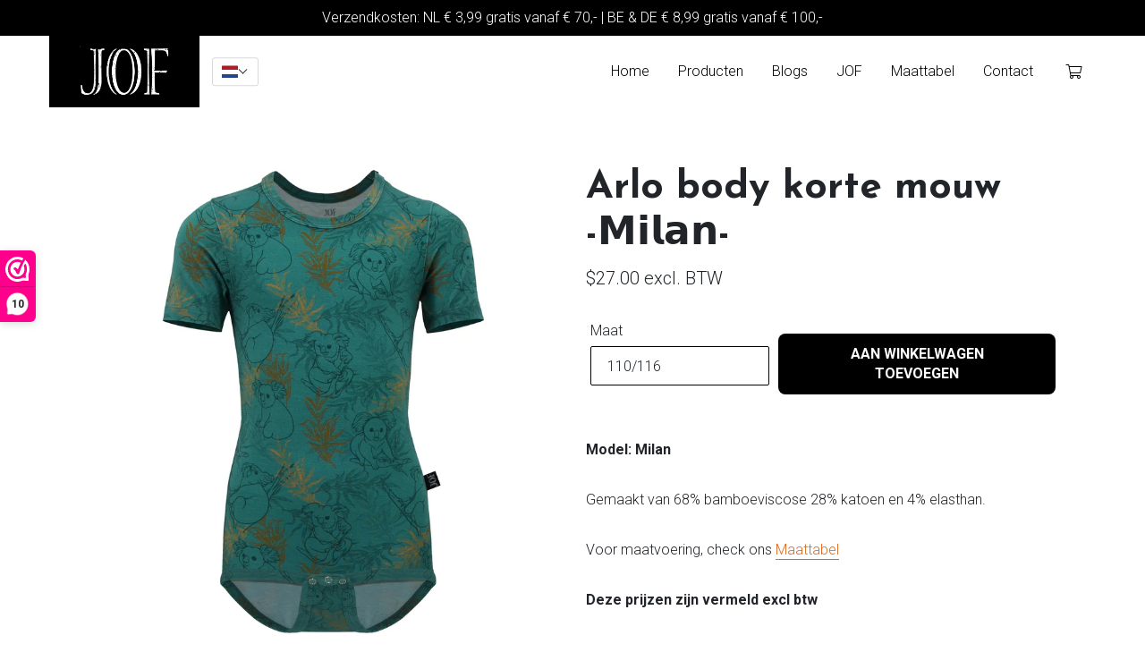

--- FILE ---
content_type: text/html; charset=utf-8
request_url: https://rompers-van-jof.myshopify.com/products/arlo-body-korte-mouw?shpxid=814c0d1d-6a1f-4a3c-90b9-4ec33934773e
body_size: 28837
content:
<!DOCTYPE html>
<html lang="nl">
    <head>
        <meta charset="utf-8">
        <link rel="preconnect" href="https://fonts.gstatic.com">
        <link rel="preconnect" href="https://stackpath.bootstrapcdn.com">
        <link rel="preconnect" href="https://kit.fontawesome.com">
        <meta name="viewport" content="width=device-width, initial-scale=1, shrink-to-fit=no">
        <meta name="facebook-domain-verification" content="3jdc5jy2nugdiscwevv3otk5lfp01l" /><link rel="canonical" href="https://rompers-van-jof.myshopify.com/products/arlo-body-korte-mouw"><link rel="stylesheet" href="https://stackpath.bootstrapcdn.com/bootstrap/4.5.0/css/bootstrap.min.css" integrity="sha384-9aIt2nRpC12Uk9gS9baDl411NQApFmC26EwAOH8WgZl5MYYxFfc+NcPb1dKGj7Sk" crossorigin="anonymous">
        <link href="https://fonts.googleapis.com/css2?family=Josefin+Sans:wght@400;700&family=Roboto:wght@300;700&display=swap" rel="stylesheet">
        <link href="https://unpkg.com/aos@2.3.1/dist/aos.css" rel="stylesheet">
        <link rel="stylesheet" href="//rompers-van-jof.myshopify.com/cdn/shop/t/3/assets/theme.css?v=136619971045174987231615891573" type="text/css">
        <link href="//rompers-van-jof.myshopify.com/cdn/shop/t/3/assets/screen.css?v=25685958453726028661646744243" rel="stylesheet" type="text/css" media="all" />

        <!-- //rompers-van-jof.myshopify.com/cdn/shop/t/3/assets/red.js?v=19232836890173925481638862936 -->

        <script src="https://kit.fontawesome.com/0aafbaec72.js" crossorigin="anonymous"></script><title>Incontinentie ondergoed
&ndash; Byjof</title><meta name="description" content="Grote maat rompers gemaakt van zachte bamboe viscose. Niet helemaal zindelijk, vaak ziek, een stoma of peg-sonde, gehandicapt of je wilt gewoon een grotere maat? JOF heeft DE romper voor jou!"><!-- /snippets/social-meta-tags.liquid -->


<meta property="og:site_name" content="Byjof">
<meta property="og:url" content="https://rompers-van-jof.myshopify.com/products/arlo-body-korte-mouw">
<meta property="og:title" content="Incontinentie ondergoed">
<meta property="og:type" content="product">
<meta property="og:description" content="Grote maat rompers gemaakt van zachte bamboe viscose. Niet helemaal zindelijk, vaak ziek, een stoma of peg-sonde, gehandicapt of je wilt gewoon een grotere maat? JOF heeft DE romper voor jou!"><meta property="og:image" content="http://rompers-van-jof.myshopify.com/cdn/shop/files/arlo.jpg?v=1697376462">
  <meta property="og:image:secure_url" content="https://rompers-van-jof.myshopify.com/cdn/shop/files/arlo.jpg?v=1697376462">
  <meta property="og:image:width" content="2067">
  <meta property="og:image:height" content="2978">
  <meta property="og:price:amount" content="27.00">
  <meta property="og:price:currency" content="USD">



<meta name="twitter:card" content="summary_large_image">
<meta name="twitter:title" content="Incontinentie ondergoed">
<meta name="twitter:description" content="Grote maat rompers gemaakt van zachte bamboe viscose. Niet helemaal zindelijk, vaak ziek, een stoma of peg-sonde, gehandicapt of je wilt gewoon een grotere maat? JOF heeft DE romper voor jou!">

<script>
            var theme = {
              breakpoints: {
                medium: 750,
                large: 990,
                widescreen: 1400
              },
              strings: {
                addToCart: "Aan winkelwagen toevoegen",
                soldOut: "Uitverkocht",
                unavailable: "Niet beschikbaar",
                regularPrice: "Normale prijs",
                salePrice: "Aanbiedingsprijs",
                sale: "Setprijs",
                fromLowestPrice: "van [price]",
                vendor: "Verkoper",
                showMore: "Laat meer zien",
                showLess: "Laat minder zien",
                searchFor: "Zoeken naar",
                addressError: "Fout bij het opzoeken van dat adres",
                addressNoResults: "Geen resultaten voor dat adres",
                addressQueryLimit: "Je hebt de gebruikslimiet van de Google API overschreden. Overweeg een upgrade naar een \u003ca href=\"https:\/\/developers.google.com\/maps\/premium\/usage-limits\"\u003ePremium-pakket\u003c\/a\u003e.",
                authError: "Er is een probleem opgetreden bij het verifiëren van je Google Maps-account.",
                newWindow: "Opent in een nieuw venster.",
                external: "Opent externe website.",
                newWindowExternal: "Opent externe website in een nieuw venster.",
                removeLabel: "[product] verwijderen",
                update: "Bijwerken",
                quantity: "Aantal",
                discountedTotal: "Totale korting",
                regularTotal: "Totaal normaal",
                priceColumn: "Zie kolom Prijs voor kortingsdetails.",
                quantityMinimumMessage: "Hoeveelheid moet 1 of meer zijn",
                cartError: "Er is een fout opgetreden bij het bijwerken van je winkelwagen. Probeer het opnieuw.",
                removedItemMessage: "\u003cspan class=\"cart__removed-product-details\"\u003e([quantity]) [link]\u003c\/span\u003e uit je winkelwagen verwijderd.",
                unitPrice: "Eenheidsprijs",
                unitPriceSeparator: "per",
                oneCartCount: "1 artikel",
                otherCartCount: "[count] artikelen",
                quantityLabel: "Aantal: [count]",
                products: "Producten",
                loading: "Laden",
                number_of_results: "[result_number] van [results_count]",
                number_of_results_found: "[results_count] resultaten gevonden",
                one_result_found: "1 resultaat gevonden"
              },
              moneyFormat: "${{amount}}",
              moneyFormatWithCurrency: "${{amount}} USD",
              settings: {
                predictiveSearchEnabled: true,
                predictiveSearchShowPrice: false,
                predictiveSearchShowVendor: false
              },
              stylesheet: "//rompers-van-jof.myshopify.com/cdn/shop/t/3/assets/theme.css?v=136619971045174987231615891573"
            }
        
            document.documentElement.className = document.documentElement.className.replace('no-js', 'js');
          </script><script src="//rompers-van-jof.myshopify.com/cdn/shop/t/3/assets/theme.js?v=140869348110754777901615891575" defer="defer"></script>
          <script src="//rompers-van-jof.myshopify.com/cdn/shop/t/3/assets/lazysizes.js?v=63098554868324070131615891578" async="async"></script>

          <!-- Facebook Pixel Code -->
            <script>
                !function(f,b,e,v,n,t,s)
                {if(f.fbq)return;n=f.fbq=function(){n.callMethod?
                n.callMethod.apply(n,arguments):n.queue.push(arguments)};
                if(!f._fbq)f._fbq=n;n.push=n;n.loaded=!0;n.version='2.0';
                n.queue=[];t=b.createElement(e);t.async=!0;
                t.src=v;s=b.getElementsByTagName(e)[0];
                s.parentNode.insertBefore(t,s)}(window, document,'script',
                'https://connect.facebook.net/en_US/fbevents.js');
                fbq('init', '345948830919374');
                fbq('track', 'PageView');
            </script>
            <noscript>
                <img height="1" width="1" style="display:none" 
                    src="https://www.facebook.com/tr?id=345948830919374&ev=PageView&noscript=1"/>
            </noscript>
            <!-- End Facebook Pixel Code -->

        <script>window.performance && window.performance.mark && window.performance.mark('shopify.content_for_header.start');</script><meta id="shopify-digital-wallet" name="shopify-digital-wallet" content="/55473012915/digital_wallets/dialog">
<meta name="shopify-checkout-api-token" content="c1f970ad9476b02e31336738c1491a07">
<meta id="in-context-paypal-metadata" data-shop-id="55473012915" data-venmo-supported="false" data-environment="production" data-locale="nl_NL" data-paypal-v4="true" data-currency="USD">
<link rel="alternate" hreflang="x-default" href="https://byjof.com/products/arlo-body-korte-mouw">
<link rel="alternate" hreflang="nl" href="https://byjof.com/products/arlo-body-korte-mouw">
<link rel="alternate" hreflang="de" href="https://byjof.com/de/products/arlo-body-korte-mouw">
<link rel="alternate" hreflang="en" href="https://byjof.com/en/products/arlo-body-korte-mouw">
<link rel="alternate" hreflang="nl-AC" href="https://rompers-van-jof.myshopify.com/products/arlo-body-korte-mouw">
<link rel="alternate" hreflang="de-AC" href="https://rompers-van-jof.myshopify.com/de/products/arlo-body-korte-mouw">
<link rel="alternate" hreflang="en-AC" href="https://rompers-van-jof.myshopify.com/en/products/arlo-body-korte-mouw">
<link rel="alternate" hreflang="nl-AD" href="https://rompers-van-jof.myshopify.com/products/arlo-body-korte-mouw">
<link rel="alternate" hreflang="de-AD" href="https://rompers-van-jof.myshopify.com/de/products/arlo-body-korte-mouw">
<link rel="alternate" hreflang="en-AD" href="https://rompers-van-jof.myshopify.com/en/products/arlo-body-korte-mouw">
<link rel="alternate" hreflang="nl-AE" href="https://rompers-van-jof.myshopify.com/products/arlo-body-korte-mouw">
<link rel="alternate" hreflang="de-AE" href="https://rompers-van-jof.myshopify.com/de/products/arlo-body-korte-mouw">
<link rel="alternate" hreflang="en-AE" href="https://rompers-van-jof.myshopify.com/en/products/arlo-body-korte-mouw">
<link rel="alternate" hreflang="nl-AF" href="https://rompers-van-jof.myshopify.com/products/arlo-body-korte-mouw">
<link rel="alternate" hreflang="de-AF" href="https://rompers-van-jof.myshopify.com/de/products/arlo-body-korte-mouw">
<link rel="alternate" hreflang="en-AF" href="https://rompers-van-jof.myshopify.com/en/products/arlo-body-korte-mouw">
<link rel="alternate" hreflang="nl-AG" href="https://rompers-van-jof.myshopify.com/products/arlo-body-korte-mouw">
<link rel="alternate" hreflang="de-AG" href="https://rompers-van-jof.myshopify.com/de/products/arlo-body-korte-mouw">
<link rel="alternate" hreflang="en-AG" href="https://rompers-van-jof.myshopify.com/en/products/arlo-body-korte-mouw">
<link rel="alternate" hreflang="nl-AI" href="https://rompers-van-jof.myshopify.com/products/arlo-body-korte-mouw">
<link rel="alternate" hreflang="de-AI" href="https://rompers-van-jof.myshopify.com/de/products/arlo-body-korte-mouw">
<link rel="alternate" hreflang="en-AI" href="https://rompers-van-jof.myshopify.com/en/products/arlo-body-korte-mouw">
<link rel="alternate" hreflang="nl-AL" href="https://rompers-van-jof.myshopify.com/products/arlo-body-korte-mouw">
<link rel="alternate" hreflang="de-AL" href="https://rompers-van-jof.myshopify.com/de/products/arlo-body-korte-mouw">
<link rel="alternate" hreflang="en-AL" href="https://rompers-van-jof.myshopify.com/en/products/arlo-body-korte-mouw">
<link rel="alternate" hreflang="nl-AM" href="https://rompers-van-jof.myshopify.com/products/arlo-body-korte-mouw">
<link rel="alternate" hreflang="de-AM" href="https://rompers-van-jof.myshopify.com/de/products/arlo-body-korte-mouw">
<link rel="alternate" hreflang="en-AM" href="https://rompers-van-jof.myshopify.com/en/products/arlo-body-korte-mouw">
<link rel="alternate" hreflang="nl-AO" href="https://rompers-van-jof.myshopify.com/products/arlo-body-korte-mouw">
<link rel="alternate" hreflang="de-AO" href="https://rompers-van-jof.myshopify.com/de/products/arlo-body-korte-mouw">
<link rel="alternate" hreflang="en-AO" href="https://rompers-van-jof.myshopify.com/en/products/arlo-body-korte-mouw">
<link rel="alternate" hreflang="nl-AR" href="https://rompers-van-jof.myshopify.com/products/arlo-body-korte-mouw">
<link rel="alternate" hreflang="de-AR" href="https://rompers-van-jof.myshopify.com/de/products/arlo-body-korte-mouw">
<link rel="alternate" hreflang="en-AR" href="https://rompers-van-jof.myshopify.com/en/products/arlo-body-korte-mouw">
<link rel="alternate" hreflang="nl-AT" href="https://rompers-van-jof.myshopify.com/products/arlo-body-korte-mouw">
<link rel="alternate" hreflang="de-AT" href="https://rompers-van-jof.myshopify.com/de/products/arlo-body-korte-mouw">
<link rel="alternate" hreflang="en-AT" href="https://rompers-van-jof.myshopify.com/en/products/arlo-body-korte-mouw">
<link rel="alternate" hreflang="nl-AU" href="https://rompers-van-jof.myshopify.com/products/arlo-body-korte-mouw">
<link rel="alternate" hreflang="de-AU" href="https://rompers-van-jof.myshopify.com/de/products/arlo-body-korte-mouw">
<link rel="alternate" hreflang="en-AU" href="https://rompers-van-jof.myshopify.com/en/products/arlo-body-korte-mouw">
<link rel="alternate" hreflang="nl-AW" href="https://rompers-van-jof.myshopify.com/products/arlo-body-korte-mouw">
<link rel="alternate" hreflang="de-AW" href="https://rompers-van-jof.myshopify.com/de/products/arlo-body-korte-mouw">
<link rel="alternate" hreflang="en-AW" href="https://rompers-van-jof.myshopify.com/en/products/arlo-body-korte-mouw">
<link rel="alternate" hreflang="nl-AX" href="https://rompers-van-jof.myshopify.com/products/arlo-body-korte-mouw">
<link rel="alternate" hreflang="de-AX" href="https://rompers-van-jof.myshopify.com/de/products/arlo-body-korte-mouw">
<link rel="alternate" hreflang="en-AX" href="https://rompers-van-jof.myshopify.com/en/products/arlo-body-korte-mouw">
<link rel="alternate" hreflang="nl-AZ" href="https://rompers-van-jof.myshopify.com/products/arlo-body-korte-mouw">
<link rel="alternate" hreflang="de-AZ" href="https://rompers-van-jof.myshopify.com/de/products/arlo-body-korte-mouw">
<link rel="alternate" hreflang="en-AZ" href="https://rompers-van-jof.myshopify.com/en/products/arlo-body-korte-mouw">
<link rel="alternate" hreflang="nl-BA" href="https://rompers-van-jof.myshopify.com/products/arlo-body-korte-mouw">
<link rel="alternate" hreflang="de-BA" href="https://rompers-van-jof.myshopify.com/de/products/arlo-body-korte-mouw">
<link rel="alternate" hreflang="en-BA" href="https://rompers-van-jof.myshopify.com/en/products/arlo-body-korte-mouw">
<link rel="alternate" hreflang="nl-BB" href="https://rompers-van-jof.myshopify.com/products/arlo-body-korte-mouw">
<link rel="alternate" hreflang="de-BB" href="https://rompers-van-jof.myshopify.com/de/products/arlo-body-korte-mouw">
<link rel="alternate" hreflang="en-BB" href="https://rompers-van-jof.myshopify.com/en/products/arlo-body-korte-mouw">
<link rel="alternate" hreflang="nl-BD" href="https://rompers-van-jof.myshopify.com/products/arlo-body-korte-mouw">
<link rel="alternate" hreflang="de-BD" href="https://rompers-van-jof.myshopify.com/de/products/arlo-body-korte-mouw">
<link rel="alternate" hreflang="en-BD" href="https://rompers-van-jof.myshopify.com/en/products/arlo-body-korte-mouw">
<link rel="alternate" hreflang="nl-BE" href="https://rompers-van-jof.myshopify.com/products/arlo-body-korte-mouw">
<link rel="alternate" hreflang="de-BE" href="https://rompers-van-jof.myshopify.com/de/products/arlo-body-korte-mouw">
<link rel="alternate" hreflang="en-BE" href="https://rompers-van-jof.myshopify.com/en/products/arlo-body-korte-mouw">
<link rel="alternate" hreflang="nl-BF" href="https://rompers-van-jof.myshopify.com/products/arlo-body-korte-mouw">
<link rel="alternate" hreflang="de-BF" href="https://rompers-van-jof.myshopify.com/de/products/arlo-body-korte-mouw">
<link rel="alternate" hreflang="en-BF" href="https://rompers-van-jof.myshopify.com/en/products/arlo-body-korte-mouw">
<link rel="alternate" hreflang="nl-BG" href="https://rompers-van-jof.myshopify.com/products/arlo-body-korte-mouw">
<link rel="alternate" hreflang="de-BG" href="https://rompers-van-jof.myshopify.com/de/products/arlo-body-korte-mouw">
<link rel="alternate" hreflang="en-BG" href="https://rompers-van-jof.myshopify.com/en/products/arlo-body-korte-mouw">
<link rel="alternate" hreflang="nl-BH" href="https://rompers-van-jof.myshopify.com/products/arlo-body-korte-mouw">
<link rel="alternate" hreflang="de-BH" href="https://rompers-van-jof.myshopify.com/de/products/arlo-body-korte-mouw">
<link rel="alternate" hreflang="en-BH" href="https://rompers-van-jof.myshopify.com/en/products/arlo-body-korte-mouw">
<link rel="alternate" hreflang="nl-BI" href="https://rompers-van-jof.myshopify.com/products/arlo-body-korte-mouw">
<link rel="alternate" hreflang="de-BI" href="https://rompers-van-jof.myshopify.com/de/products/arlo-body-korte-mouw">
<link rel="alternate" hreflang="en-BI" href="https://rompers-van-jof.myshopify.com/en/products/arlo-body-korte-mouw">
<link rel="alternate" hreflang="nl-BJ" href="https://rompers-van-jof.myshopify.com/products/arlo-body-korte-mouw">
<link rel="alternate" hreflang="de-BJ" href="https://rompers-van-jof.myshopify.com/de/products/arlo-body-korte-mouw">
<link rel="alternate" hreflang="en-BJ" href="https://rompers-van-jof.myshopify.com/en/products/arlo-body-korte-mouw">
<link rel="alternate" hreflang="nl-BL" href="https://rompers-van-jof.myshopify.com/products/arlo-body-korte-mouw">
<link rel="alternate" hreflang="de-BL" href="https://rompers-van-jof.myshopify.com/de/products/arlo-body-korte-mouw">
<link rel="alternate" hreflang="en-BL" href="https://rompers-van-jof.myshopify.com/en/products/arlo-body-korte-mouw">
<link rel="alternate" hreflang="nl-BM" href="https://rompers-van-jof.myshopify.com/products/arlo-body-korte-mouw">
<link rel="alternate" hreflang="de-BM" href="https://rompers-van-jof.myshopify.com/de/products/arlo-body-korte-mouw">
<link rel="alternate" hreflang="en-BM" href="https://rompers-van-jof.myshopify.com/en/products/arlo-body-korte-mouw">
<link rel="alternate" hreflang="nl-BN" href="https://rompers-van-jof.myshopify.com/products/arlo-body-korte-mouw">
<link rel="alternate" hreflang="de-BN" href="https://rompers-van-jof.myshopify.com/de/products/arlo-body-korte-mouw">
<link rel="alternate" hreflang="en-BN" href="https://rompers-van-jof.myshopify.com/en/products/arlo-body-korte-mouw">
<link rel="alternate" hreflang="nl-BO" href="https://rompers-van-jof.myshopify.com/products/arlo-body-korte-mouw">
<link rel="alternate" hreflang="de-BO" href="https://rompers-van-jof.myshopify.com/de/products/arlo-body-korte-mouw">
<link rel="alternate" hreflang="en-BO" href="https://rompers-van-jof.myshopify.com/en/products/arlo-body-korte-mouw">
<link rel="alternate" hreflang="nl-BQ" href="https://rompers-van-jof.myshopify.com/products/arlo-body-korte-mouw">
<link rel="alternate" hreflang="de-BQ" href="https://rompers-van-jof.myshopify.com/de/products/arlo-body-korte-mouw">
<link rel="alternate" hreflang="en-BQ" href="https://rompers-van-jof.myshopify.com/en/products/arlo-body-korte-mouw">
<link rel="alternate" hreflang="nl-BR" href="https://rompers-van-jof.myshopify.com/products/arlo-body-korte-mouw">
<link rel="alternate" hreflang="de-BR" href="https://rompers-van-jof.myshopify.com/de/products/arlo-body-korte-mouw">
<link rel="alternate" hreflang="en-BR" href="https://rompers-van-jof.myshopify.com/en/products/arlo-body-korte-mouw">
<link rel="alternate" hreflang="nl-BS" href="https://rompers-van-jof.myshopify.com/products/arlo-body-korte-mouw">
<link rel="alternate" hreflang="de-BS" href="https://rompers-van-jof.myshopify.com/de/products/arlo-body-korte-mouw">
<link rel="alternate" hreflang="en-BS" href="https://rompers-van-jof.myshopify.com/en/products/arlo-body-korte-mouw">
<link rel="alternate" hreflang="nl-BT" href="https://rompers-van-jof.myshopify.com/products/arlo-body-korte-mouw">
<link rel="alternate" hreflang="de-BT" href="https://rompers-van-jof.myshopify.com/de/products/arlo-body-korte-mouw">
<link rel="alternate" hreflang="en-BT" href="https://rompers-van-jof.myshopify.com/en/products/arlo-body-korte-mouw">
<link rel="alternate" hreflang="nl-BW" href="https://rompers-van-jof.myshopify.com/products/arlo-body-korte-mouw">
<link rel="alternate" hreflang="de-BW" href="https://rompers-van-jof.myshopify.com/de/products/arlo-body-korte-mouw">
<link rel="alternate" hreflang="en-BW" href="https://rompers-van-jof.myshopify.com/en/products/arlo-body-korte-mouw">
<link rel="alternate" hreflang="nl-BY" href="https://rompers-van-jof.myshopify.com/products/arlo-body-korte-mouw">
<link rel="alternate" hreflang="de-BY" href="https://rompers-van-jof.myshopify.com/de/products/arlo-body-korte-mouw">
<link rel="alternate" hreflang="en-BY" href="https://rompers-van-jof.myshopify.com/en/products/arlo-body-korte-mouw">
<link rel="alternate" hreflang="nl-BZ" href="https://rompers-van-jof.myshopify.com/products/arlo-body-korte-mouw">
<link rel="alternate" hreflang="de-BZ" href="https://rompers-van-jof.myshopify.com/de/products/arlo-body-korte-mouw">
<link rel="alternate" hreflang="en-BZ" href="https://rompers-van-jof.myshopify.com/en/products/arlo-body-korte-mouw">
<link rel="alternate" hreflang="nl-CA" href="https://rompers-van-jof.myshopify.com/products/arlo-body-korte-mouw">
<link rel="alternate" hreflang="de-CA" href="https://rompers-van-jof.myshopify.com/de/products/arlo-body-korte-mouw">
<link rel="alternate" hreflang="en-CA" href="https://rompers-van-jof.myshopify.com/en/products/arlo-body-korte-mouw">
<link rel="alternate" hreflang="nl-CC" href="https://rompers-van-jof.myshopify.com/products/arlo-body-korte-mouw">
<link rel="alternate" hreflang="de-CC" href="https://rompers-van-jof.myshopify.com/de/products/arlo-body-korte-mouw">
<link rel="alternate" hreflang="en-CC" href="https://rompers-van-jof.myshopify.com/en/products/arlo-body-korte-mouw">
<link rel="alternate" hreflang="nl-CD" href="https://rompers-van-jof.myshopify.com/products/arlo-body-korte-mouw">
<link rel="alternate" hreflang="de-CD" href="https://rompers-van-jof.myshopify.com/de/products/arlo-body-korte-mouw">
<link rel="alternate" hreflang="en-CD" href="https://rompers-van-jof.myshopify.com/en/products/arlo-body-korte-mouw">
<link rel="alternate" hreflang="nl-CF" href="https://rompers-van-jof.myshopify.com/products/arlo-body-korte-mouw">
<link rel="alternate" hreflang="de-CF" href="https://rompers-van-jof.myshopify.com/de/products/arlo-body-korte-mouw">
<link rel="alternate" hreflang="en-CF" href="https://rompers-van-jof.myshopify.com/en/products/arlo-body-korte-mouw">
<link rel="alternate" hreflang="nl-CG" href="https://rompers-van-jof.myshopify.com/products/arlo-body-korte-mouw">
<link rel="alternate" hreflang="de-CG" href="https://rompers-van-jof.myshopify.com/de/products/arlo-body-korte-mouw">
<link rel="alternate" hreflang="en-CG" href="https://rompers-van-jof.myshopify.com/en/products/arlo-body-korte-mouw">
<link rel="alternate" hreflang="nl-CH" href="https://rompers-van-jof.myshopify.com/products/arlo-body-korte-mouw">
<link rel="alternate" hreflang="de-CH" href="https://rompers-van-jof.myshopify.com/de/products/arlo-body-korte-mouw">
<link rel="alternate" hreflang="en-CH" href="https://rompers-van-jof.myshopify.com/en/products/arlo-body-korte-mouw">
<link rel="alternate" hreflang="nl-CI" href="https://rompers-van-jof.myshopify.com/products/arlo-body-korte-mouw">
<link rel="alternate" hreflang="de-CI" href="https://rompers-van-jof.myshopify.com/de/products/arlo-body-korte-mouw">
<link rel="alternate" hreflang="en-CI" href="https://rompers-van-jof.myshopify.com/en/products/arlo-body-korte-mouw">
<link rel="alternate" hreflang="nl-CK" href="https://rompers-van-jof.myshopify.com/products/arlo-body-korte-mouw">
<link rel="alternate" hreflang="de-CK" href="https://rompers-van-jof.myshopify.com/de/products/arlo-body-korte-mouw">
<link rel="alternate" hreflang="en-CK" href="https://rompers-van-jof.myshopify.com/en/products/arlo-body-korte-mouw">
<link rel="alternate" hreflang="nl-CL" href="https://rompers-van-jof.myshopify.com/products/arlo-body-korte-mouw">
<link rel="alternate" hreflang="de-CL" href="https://rompers-van-jof.myshopify.com/de/products/arlo-body-korte-mouw">
<link rel="alternate" hreflang="en-CL" href="https://rompers-van-jof.myshopify.com/en/products/arlo-body-korte-mouw">
<link rel="alternate" hreflang="nl-CM" href="https://rompers-van-jof.myshopify.com/products/arlo-body-korte-mouw">
<link rel="alternate" hreflang="de-CM" href="https://rompers-van-jof.myshopify.com/de/products/arlo-body-korte-mouw">
<link rel="alternate" hreflang="en-CM" href="https://rompers-van-jof.myshopify.com/en/products/arlo-body-korte-mouw">
<link rel="alternate" hreflang="nl-CN" href="https://rompers-van-jof.myshopify.com/products/arlo-body-korte-mouw">
<link rel="alternate" hreflang="de-CN" href="https://rompers-van-jof.myshopify.com/de/products/arlo-body-korte-mouw">
<link rel="alternate" hreflang="en-CN" href="https://rompers-van-jof.myshopify.com/en/products/arlo-body-korte-mouw">
<link rel="alternate" hreflang="nl-CO" href="https://rompers-van-jof.myshopify.com/products/arlo-body-korte-mouw">
<link rel="alternate" hreflang="de-CO" href="https://rompers-van-jof.myshopify.com/de/products/arlo-body-korte-mouw">
<link rel="alternate" hreflang="en-CO" href="https://rompers-van-jof.myshopify.com/en/products/arlo-body-korte-mouw">
<link rel="alternate" hreflang="nl-CR" href="https://rompers-van-jof.myshopify.com/products/arlo-body-korte-mouw">
<link rel="alternate" hreflang="de-CR" href="https://rompers-van-jof.myshopify.com/de/products/arlo-body-korte-mouw">
<link rel="alternate" hreflang="en-CR" href="https://rompers-van-jof.myshopify.com/en/products/arlo-body-korte-mouw">
<link rel="alternate" hreflang="nl-CV" href="https://rompers-van-jof.myshopify.com/products/arlo-body-korte-mouw">
<link rel="alternate" hreflang="de-CV" href="https://rompers-van-jof.myshopify.com/de/products/arlo-body-korte-mouw">
<link rel="alternate" hreflang="en-CV" href="https://rompers-van-jof.myshopify.com/en/products/arlo-body-korte-mouw">
<link rel="alternate" hreflang="nl-CW" href="https://rompers-van-jof.myshopify.com/products/arlo-body-korte-mouw">
<link rel="alternate" hreflang="de-CW" href="https://rompers-van-jof.myshopify.com/de/products/arlo-body-korte-mouw">
<link rel="alternate" hreflang="en-CW" href="https://rompers-van-jof.myshopify.com/en/products/arlo-body-korte-mouw">
<link rel="alternate" hreflang="nl-CX" href="https://rompers-van-jof.myshopify.com/products/arlo-body-korte-mouw">
<link rel="alternate" hreflang="de-CX" href="https://rompers-van-jof.myshopify.com/de/products/arlo-body-korte-mouw">
<link rel="alternate" hreflang="en-CX" href="https://rompers-van-jof.myshopify.com/en/products/arlo-body-korte-mouw">
<link rel="alternate" hreflang="nl-CY" href="https://rompers-van-jof.myshopify.com/products/arlo-body-korte-mouw">
<link rel="alternate" hreflang="de-CY" href="https://rompers-van-jof.myshopify.com/de/products/arlo-body-korte-mouw">
<link rel="alternate" hreflang="en-CY" href="https://rompers-van-jof.myshopify.com/en/products/arlo-body-korte-mouw">
<link rel="alternate" hreflang="nl-CZ" href="https://rompers-van-jof.myshopify.com/products/arlo-body-korte-mouw">
<link rel="alternate" hreflang="de-CZ" href="https://rompers-van-jof.myshopify.com/de/products/arlo-body-korte-mouw">
<link rel="alternate" hreflang="en-CZ" href="https://rompers-van-jof.myshopify.com/en/products/arlo-body-korte-mouw">
<link rel="alternate" hreflang="nl-DJ" href="https://rompers-van-jof.myshopify.com/products/arlo-body-korte-mouw">
<link rel="alternate" hreflang="de-DJ" href="https://rompers-van-jof.myshopify.com/de/products/arlo-body-korte-mouw">
<link rel="alternate" hreflang="en-DJ" href="https://rompers-van-jof.myshopify.com/en/products/arlo-body-korte-mouw">
<link rel="alternate" hreflang="nl-DK" href="https://rompers-van-jof.myshopify.com/products/arlo-body-korte-mouw">
<link rel="alternate" hreflang="de-DK" href="https://rompers-van-jof.myshopify.com/de/products/arlo-body-korte-mouw">
<link rel="alternate" hreflang="en-DK" href="https://rompers-van-jof.myshopify.com/en/products/arlo-body-korte-mouw">
<link rel="alternate" hreflang="nl-DM" href="https://rompers-van-jof.myshopify.com/products/arlo-body-korte-mouw">
<link rel="alternate" hreflang="de-DM" href="https://rompers-van-jof.myshopify.com/de/products/arlo-body-korte-mouw">
<link rel="alternate" hreflang="en-DM" href="https://rompers-van-jof.myshopify.com/en/products/arlo-body-korte-mouw">
<link rel="alternate" hreflang="nl-DO" href="https://rompers-van-jof.myshopify.com/products/arlo-body-korte-mouw">
<link rel="alternate" hreflang="de-DO" href="https://rompers-van-jof.myshopify.com/de/products/arlo-body-korte-mouw">
<link rel="alternate" hreflang="en-DO" href="https://rompers-van-jof.myshopify.com/en/products/arlo-body-korte-mouw">
<link rel="alternate" hreflang="nl-DZ" href="https://rompers-van-jof.myshopify.com/products/arlo-body-korte-mouw">
<link rel="alternate" hreflang="de-DZ" href="https://rompers-van-jof.myshopify.com/de/products/arlo-body-korte-mouw">
<link rel="alternate" hreflang="en-DZ" href="https://rompers-van-jof.myshopify.com/en/products/arlo-body-korte-mouw">
<link rel="alternate" hreflang="nl-EC" href="https://rompers-van-jof.myshopify.com/products/arlo-body-korte-mouw">
<link rel="alternate" hreflang="de-EC" href="https://rompers-van-jof.myshopify.com/de/products/arlo-body-korte-mouw">
<link rel="alternate" hreflang="en-EC" href="https://rompers-van-jof.myshopify.com/en/products/arlo-body-korte-mouw">
<link rel="alternate" hreflang="nl-EE" href="https://rompers-van-jof.myshopify.com/products/arlo-body-korte-mouw">
<link rel="alternate" hreflang="de-EE" href="https://rompers-van-jof.myshopify.com/de/products/arlo-body-korte-mouw">
<link rel="alternate" hreflang="en-EE" href="https://rompers-van-jof.myshopify.com/en/products/arlo-body-korte-mouw">
<link rel="alternate" hreflang="nl-EG" href="https://rompers-van-jof.myshopify.com/products/arlo-body-korte-mouw">
<link rel="alternate" hreflang="de-EG" href="https://rompers-van-jof.myshopify.com/de/products/arlo-body-korte-mouw">
<link rel="alternate" hreflang="en-EG" href="https://rompers-van-jof.myshopify.com/en/products/arlo-body-korte-mouw">
<link rel="alternate" hreflang="nl-EH" href="https://rompers-van-jof.myshopify.com/products/arlo-body-korte-mouw">
<link rel="alternate" hreflang="de-EH" href="https://rompers-van-jof.myshopify.com/de/products/arlo-body-korte-mouw">
<link rel="alternate" hreflang="en-EH" href="https://rompers-van-jof.myshopify.com/en/products/arlo-body-korte-mouw">
<link rel="alternate" hreflang="nl-ER" href="https://rompers-van-jof.myshopify.com/products/arlo-body-korte-mouw">
<link rel="alternate" hreflang="de-ER" href="https://rompers-van-jof.myshopify.com/de/products/arlo-body-korte-mouw">
<link rel="alternate" hreflang="en-ER" href="https://rompers-van-jof.myshopify.com/en/products/arlo-body-korte-mouw">
<link rel="alternate" hreflang="nl-ES" href="https://rompers-van-jof.myshopify.com/products/arlo-body-korte-mouw">
<link rel="alternate" hreflang="de-ES" href="https://rompers-van-jof.myshopify.com/de/products/arlo-body-korte-mouw">
<link rel="alternate" hreflang="en-ES" href="https://rompers-van-jof.myshopify.com/en/products/arlo-body-korte-mouw">
<link rel="alternate" hreflang="nl-ET" href="https://rompers-van-jof.myshopify.com/products/arlo-body-korte-mouw">
<link rel="alternate" hreflang="de-ET" href="https://rompers-van-jof.myshopify.com/de/products/arlo-body-korte-mouw">
<link rel="alternate" hreflang="en-ET" href="https://rompers-van-jof.myshopify.com/en/products/arlo-body-korte-mouw">
<link rel="alternate" hreflang="nl-FI" href="https://rompers-van-jof.myshopify.com/products/arlo-body-korte-mouw">
<link rel="alternate" hreflang="de-FI" href="https://rompers-van-jof.myshopify.com/de/products/arlo-body-korte-mouw">
<link rel="alternate" hreflang="en-FI" href="https://rompers-van-jof.myshopify.com/en/products/arlo-body-korte-mouw">
<link rel="alternate" hreflang="nl-FJ" href="https://rompers-van-jof.myshopify.com/products/arlo-body-korte-mouw">
<link rel="alternate" hreflang="de-FJ" href="https://rompers-van-jof.myshopify.com/de/products/arlo-body-korte-mouw">
<link rel="alternate" hreflang="en-FJ" href="https://rompers-van-jof.myshopify.com/en/products/arlo-body-korte-mouw">
<link rel="alternate" hreflang="nl-FK" href="https://rompers-van-jof.myshopify.com/products/arlo-body-korte-mouw">
<link rel="alternate" hreflang="de-FK" href="https://rompers-van-jof.myshopify.com/de/products/arlo-body-korte-mouw">
<link rel="alternate" hreflang="en-FK" href="https://rompers-van-jof.myshopify.com/en/products/arlo-body-korte-mouw">
<link rel="alternate" hreflang="nl-FO" href="https://rompers-van-jof.myshopify.com/products/arlo-body-korte-mouw">
<link rel="alternate" hreflang="de-FO" href="https://rompers-van-jof.myshopify.com/de/products/arlo-body-korte-mouw">
<link rel="alternate" hreflang="en-FO" href="https://rompers-van-jof.myshopify.com/en/products/arlo-body-korte-mouw">
<link rel="alternate" hreflang="nl-FR" href="https://rompers-van-jof.myshopify.com/products/arlo-body-korte-mouw">
<link rel="alternate" hreflang="de-FR" href="https://rompers-van-jof.myshopify.com/de/products/arlo-body-korte-mouw">
<link rel="alternate" hreflang="en-FR" href="https://rompers-van-jof.myshopify.com/en/products/arlo-body-korte-mouw">
<link rel="alternate" hreflang="nl-GA" href="https://rompers-van-jof.myshopify.com/products/arlo-body-korte-mouw">
<link rel="alternate" hreflang="de-GA" href="https://rompers-van-jof.myshopify.com/de/products/arlo-body-korte-mouw">
<link rel="alternate" hreflang="en-GA" href="https://rompers-van-jof.myshopify.com/en/products/arlo-body-korte-mouw">
<link rel="alternate" hreflang="nl-GB" href="https://rompers-van-jof.myshopify.com/products/arlo-body-korte-mouw">
<link rel="alternate" hreflang="de-GB" href="https://rompers-van-jof.myshopify.com/de/products/arlo-body-korte-mouw">
<link rel="alternate" hreflang="en-GB" href="https://rompers-van-jof.myshopify.com/en/products/arlo-body-korte-mouw">
<link rel="alternate" hreflang="nl-GD" href="https://rompers-van-jof.myshopify.com/products/arlo-body-korte-mouw">
<link rel="alternate" hreflang="de-GD" href="https://rompers-van-jof.myshopify.com/de/products/arlo-body-korte-mouw">
<link rel="alternate" hreflang="en-GD" href="https://rompers-van-jof.myshopify.com/en/products/arlo-body-korte-mouw">
<link rel="alternate" hreflang="nl-GE" href="https://rompers-van-jof.myshopify.com/products/arlo-body-korte-mouw">
<link rel="alternate" hreflang="de-GE" href="https://rompers-van-jof.myshopify.com/de/products/arlo-body-korte-mouw">
<link rel="alternate" hreflang="en-GE" href="https://rompers-van-jof.myshopify.com/en/products/arlo-body-korte-mouw">
<link rel="alternate" hreflang="nl-GF" href="https://rompers-van-jof.myshopify.com/products/arlo-body-korte-mouw">
<link rel="alternate" hreflang="de-GF" href="https://rompers-van-jof.myshopify.com/de/products/arlo-body-korte-mouw">
<link rel="alternate" hreflang="en-GF" href="https://rompers-van-jof.myshopify.com/en/products/arlo-body-korte-mouw">
<link rel="alternate" hreflang="nl-GG" href="https://rompers-van-jof.myshopify.com/products/arlo-body-korte-mouw">
<link rel="alternate" hreflang="de-GG" href="https://rompers-van-jof.myshopify.com/de/products/arlo-body-korte-mouw">
<link rel="alternate" hreflang="en-GG" href="https://rompers-van-jof.myshopify.com/en/products/arlo-body-korte-mouw">
<link rel="alternate" hreflang="nl-GH" href="https://rompers-van-jof.myshopify.com/products/arlo-body-korte-mouw">
<link rel="alternate" hreflang="de-GH" href="https://rompers-van-jof.myshopify.com/de/products/arlo-body-korte-mouw">
<link rel="alternate" hreflang="en-GH" href="https://rompers-van-jof.myshopify.com/en/products/arlo-body-korte-mouw">
<link rel="alternate" hreflang="nl-GI" href="https://rompers-van-jof.myshopify.com/products/arlo-body-korte-mouw">
<link rel="alternate" hreflang="de-GI" href="https://rompers-van-jof.myshopify.com/de/products/arlo-body-korte-mouw">
<link rel="alternate" hreflang="en-GI" href="https://rompers-van-jof.myshopify.com/en/products/arlo-body-korte-mouw">
<link rel="alternate" hreflang="nl-GL" href="https://rompers-van-jof.myshopify.com/products/arlo-body-korte-mouw">
<link rel="alternate" hreflang="de-GL" href="https://rompers-van-jof.myshopify.com/de/products/arlo-body-korte-mouw">
<link rel="alternate" hreflang="en-GL" href="https://rompers-van-jof.myshopify.com/en/products/arlo-body-korte-mouw">
<link rel="alternate" hreflang="nl-GM" href="https://rompers-van-jof.myshopify.com/products/arlo-body-korte-mouw">
<link rel="alternate" hreflang="de-GM" href="https://rompers-van-jof.myshopify.com/de/products/arlo-body-korte-mouw">
<link rel="alternate" hreflang="en-GM" href="https://rompers-van-jof.myshopify.com/en/products/arlo-body-korte-mouw">
<link rel="alternate" hreflang="nl-GN" href="https://rompers-van-jof.myshopify.com/products/arlo-body-korte-mouw">
<link rel="alternate" hreflang="de-GN" href="https://rompers-van-jof.myshopify.com/de/products/arlo-body-korte-mouw">
<link rel="alternate" hreflang="en-GN" href="https://rompers-van-jof.myshopify.com/en/products/arlo-body-korte-mouw">
<link rel="alternate" hreflang="nl-GP" href="https://rompers-van-jof.myshopify.com/products/arlo-body-korte-mouw">
<link rel="alternate" hreflang="de-GP" href="https://rompers-van-jof.myshopify.com/de/products/arlo-body-korte-mouw">
<link rel="alternate" hreflang="en-GP" href="https://rompers-van-jof.myshopify.com/en/products/arlo-body-korte-mouw">
<link rel="alternate" hreflang="nl-GQ" href="https://rompers-van-jof.myshopify.com/products/arlo-body-korte-mouw">
<link rel="alternate" hreflang="de-GQ" href="https://rompers-van-jof.myshopify.com/de/products/arlo-body-korte-mouw">
<link rel="alternate" hreflang="en-GQ" href="https://rompers-van-jof.myshopify.com/en/products/arlo-body-korte-mouw">
<link rel="alternate" hreflang="nl-GR" href="https://rompers-van-jof.myshopify.com/products/arlo-body-korte-mouw">
<link rel="alternate" hreflang="de-GR" href="https://rompers-van-jof.myshopify.com/de/products/arlo-body-korte-mouw">
<link rel="alternate" hreflang="en-GR" href="https://rompers-van-jof.myshopify.com/en/products/arlo-body-korte-mouw">
<link rel="alternate" hreflang="nl-GS" href="https://rompers-van-jof.myshopify.com/products/arlo-body-korte-mouw">
<link rel="alternate" hreflang="de-GS" href="https://rompers-van-jof.myshopify.com/de/products/arlo-body-korte-mouw">
<link rel="alternate" hreflang="en-GS" href="https://rompers-van-jof.myshopify.com/en/products/arlo-body-korte-mouw">
<link rel="alternate" hreflang="nl-GT" href="https://rompers-van-jof.myshopify.com/products/arlo-body-korte-mouw">
<link rel="alternate" hreflang="de-GT" href="https://rompers-van-jof.myshopify.com/de/products/arlo-body-korte-mouw">
<link rel="alternate" hreflang="en-GT" href="https://rompers-van-jof.myshopify.com/en/products/arlo-body-korte-mouw">
<link rel="alternate" hreflang="nl-GW" href="https://rompers-van-jof.myshopify.com/products/arlo-body-korte-mouw">
<link rel="alternate" hreflang="de-GW" href="https://rompers-van-jof.myshopify.com/de/products/arlo-body-korte-mouw">
<link rel="alternate" hreflang="en-GW" href="https://rompers-van-jof.myshopify.com/en/products/arlo-body-korte-mouw">
<link rel="alternate" hreflang="nl-GY" href="https://rompers-van-jof.myshopify.com/products/arlo-body-korte-mouw">
<link rel="alternate" hreflang="de-GY" href="https://rompers-van-jof.myshopify.com/de/products/arlo-body-korte-mouw">
<link rel="alternate" hreflang="en-GY" href="https://rompers-van-jof.myshopify.com/en/products/arlo-body-korte-mouw">
<link rel="alternate" hreflang="nl-HK" href="https://rompers-van-jof.myshopify.com/products/arlo-body-korte-mouw">
<link rel="alternate" hreflang="de-HK" href="https://rompers-van-jof.myshopify.com/de/products/arlo-body-korte-mouw">
<link rel="alternate" hreflang="en-HK" href="https://rompers-van-jof.myshopify.com/en/products/arlo-body-korte-mouw">
<link rel="alternate" hreflang="nl-HN" href="https://rompers-van-jof.myshopify.com/products/arlo-body-korte-mouw">
<link rel="alternate" hreflang="de-HN" href="https://rompers-van-jof.myshopify.com/de/products/arlo-body-korte-mouw">
<link rel="alternate" hreflang="en-HN" href="https://rompers-van-jof.myshopify.com/en/products/arlo-body-korte-mouw">
<link rel="alternate" hreflang="nl-HR" href="https://rompers-van-jof.myshopify.com/products/arlo-body-korte-mouw">
<link rel="alternate" hreflang="de-HR" href="https://rompers-van-jof.myshopify.com/de/products/arlo-body-korte-mouw">
<link rel="alternate" hreflang="en-HR" href="https://rompers-van-jof.myshopify.com/en/products/arlo-body-korte-mouw">
<link rel="alternate" hreflang="nl-HT" href="https://rompers-van-jof.myshopify.com/products/arlo-body-korte-mouw">
<link rel="alternate" hreflang="de-HT" href="https://rompers-van-jof.myshopify.com/de/products/arlo-body-korte-mouw">
<link rel="alternate" hreflang="en-HT" href="https://rompers-van-jof.myshopify.com/en/products/arlo-body-korte-mouw">
<link rel="alternate" hreflang="nl-HU" href="https://rompers-van-jof.myshopify.com/products/arlo-body-korte-mouw">
<link rel="alternate" hreflang="de-HU" href="https://rompers-van-jof.myshopify.com/de/products/arlo-body-korte-mouw">
<link rel="alternate" hreflang="en-HU" href="https://rompers-van-jof.myshopify.com/en/products/arlo-body-korte-mouw">
<link rel="alternate" hreflang="nl-ID" href="https://rompers-van-jof.myshopify.com/products/arlo-body-korte-mouw">
<link rel="alternate" hreflang="de-ID" href="https://rompers-van-jof.myshopify.com/de/products/arlo-body-korte-mouw">
<link rel="alternate" hreflang="en-ID" href="https://rompers-van-jof.myshopify.com/en/products/arlo-body-korte-mouw">
<link rel="alternate" hreflang="nl-IE" href="https://rompers-van-jof.myshopify.com/products/arlo-body-korte-mouw">
<link rel="alternate" hreflang="de-IE" href="https://rompers-van-jof.myshopify.com/de/products/arlo-body-korte-mouw">
<link rel="alternate" hreflang="en-IE" href="https://rompers-van-jof.myshopify.com/en/products/arlo-body-korte-mouw">
<link rel="alternate" hreflang="nl-IL" href="https://rompers-van-jof.myshopify.com/products/arlo-body-korte-mouw">
<link rel="alternate" hreflang="de-IL" href="https://rompers-van-jof.myshopify.com/de/products/arlo-body-korte-mouw">
<link rel="alternate" hreflang="en-IL" href="https://rompers-van-jof.myshopify.com/en/products/arlo-body-korte-mouw">
<link rel="alternate" hreflang="nl-IM" href="https://rompers-van-jof.myshopify.com/products/arlo-body-korte-mouw">
<link rel="alternate" hreflang="de-IM" href="https://rompers-van-jof.myshopify.com/de/products/arlo-body-korte-mouw">
<link rel="alternate" hreflang="en-IM" href="https://rompers-van-jof.myshopify.com/en/products/arlo-body-korte-mouw">
<link rel="alternate" hreflang="nl-IN" href="https://rompers-van-jof.myshopify.com/products/arlo-body-korte-mouw">
<link rel="alternate" hreflang="de-IN" href="https://rompers-van-jof.myshopify.com/de/products/arlo-body-korte-mouw">
<link rel="alternate" hreflang="en-IN" href="https://rompers-van-jof.myshopify.com/en/products/arlo-body-korte-mouw">
<link rel="alternate" hreflang="nl-IO" href="https://rompers-van-jof.myshopify.com/products/arlo-body-korte-mouw">
<link rel="alternate" hreflang="de-IO" href="https://rompers-van-jof.myshopify.com/de/products/arlo-body-korte-mouw">
<link rel="alternate" hreflang="en-IO" href="https://rompers-van-jof.myshopify.com/en/products/arlo-body-korte-mouw">
<link rel="alternate" hreflang="nl-IQ" href="https://rompers-van-jof.myshopify.com/products/arlo-body-korte-mouw">
<link rel="alternate" hreflang="de-IQ" href="https://rompers-van-jof.myshopify.com/de/products/arlo-body-korte-mouw">
<link rel="alternate" hreflang="en-IQ" href="https://rompers-van-jof.myshopify.com/en/products/arlo-body-korte-mouw">
<link rel="alternate" hreflang="nl-IS" href="https://rompers-van-jof.myshopify.com/products/arlo-body-korte-mouw">
<link rel="alternate" hreflang="de-IS" href="https://rompers-van-jof.myshopify.com/de/products/arlo-body-korte-mouw">
<link rel="alternate" hreflang="en-IS" href="https://rompers-van-jof.myshopify.com/en/products/arlo-body-korte-mouw">
<link rel="alternate" hreflang="nl-IT" href="https://rompers-van-jof.myshopify.com/products/arlo-body-korte-mouw">
<link rel="alternate" hreflang="de-IT" href="https://rompers-van-jof.myshopify.com/de/products/arlo-body-korte-mouw">
<link rel="alternate" hreflang="en-IT" href="https://rompers-van-jof.myshopify.com/en/products/arlo-body-korte-mouw">
<link rel="alternate" hreflang="nl-JE" href="https://rompers-van-jof.myshopify.com/products/arlo-body-korte-mouw">
<link rel="alternate" hreflang="de-JE" href="https://rompers-van-jof.myshopify.com/de/products/arlo-body-korte-mouw">
<link rel="alternate" hreflang="en-JE" href="https://rompers-van-jof.myshopify.com/en/products/arlo-body-korte-mouw">
<link rel="alternate" hreflang="nl-JM" href="https://rompers-van-jof.myshopify.com/products/arlo-body-korte-mouw">
<link rel="alternate" hreflang="de-JM" href="https://rompers-van-jof.myshopify.com/de/products/arlo-body-korte-mouw">
<link rel="alternate" hreflang="en-JM" href="https://rompers-van-jof.myshopify.com/en/products/arlo-body-korte-mouw">
<link rel="alternate" hreflang="nl-JO" href="https://rompers-van-jof.myshopify.com/products/arlo-body-korte-mouw">
<link rel="alternate" hreflang="de-JO" href="https://rompers-van-jof.myshopify.com/de/products/arlo-body-korte-mouw">
<link rel="alternate" hreflang="en-JO" href="https://rompers-van-jof.myshopify.com/en/products/arlo-body-korte-mouw">
<link rel="alternate" hreflang="nl-JP" href="https://rompers-van-jof.myshopify.com/products/arlo-body-korte-mouw">
<link rel="alternate" hreflang="de-JP" href="https://rompers-van-jof.myshopify.com/de/products/arlo-body-korte-mouw">
<link rel="alternate" hreflang="en-JP" href="https://rompers-van-jof.myshopify.com/en/products/arlo-body-korte-mouw">
<link rel="alternate" hreflang="nl-KE" href="https://rompers-van-jof.myshopify.com/products/arlo-body-korte-mouw">
<link rel="alternate" hreflang="de-KE" href="https://rompers-van-jof.myshopify.com/de/products/arlo-body-korte-mouw">
<link rel="alternate" hreflang="en-KE" href="https://rompers-van-jof.myshopify.com/en/products/arlo-body-korte-mouw">
<link rel="alternate" hreflang="nl-KG" href="https://rompers-van-jof.myshopify.com/products/arlo-body-korte-mouw">
<link rel="alternate" hreflang="de-KG" href="https://rompers-van-jof.myshopify.com/de/products/arlo-body-korte-mouw">
<link rel="alternate" hreflang="en-KG" href="https://rompers-van-jof.myshopify.com/en/products/arlo-body-korte-mouw">
<link rel="alternate" hreflang="nl-KH" href="https://rompers-van-jof.myshopify.com/products/arlo-body-korte-mouw">
<link rel="alternate" hreflang="de-KH" href="https://rompers-van-jof.myshopify.com/de/products/arlo-body-korte-mouw">
<link rel="alternate" hreflang="en-KH" href="https://rompers-van-jof.myshopify.com/en/products/arlo-body-korte-mouw">
<link rel="alternate" hreflang="nl-KI" href="https://rompers-van-jof.myshopify.com/products/arlo-body-korte-mouw">
<link rel="alternate" hreflang="de-KI" href="https://rompers-van-jof.myshopify.com/de/products/arlo-body-korte-mouw">
<link rel="alternate" hreflang="en-KI" href="https://rompers-van-jof.myshopify.com/en/products/arlo-body-korte-mouw">
<link rel="alternate" hreflang="nl-KM" href="https://rompers-van-jof.myshopify.com/products/arlo-body-korte-mouw">
<link rel="alternate" hreflang="de-KM" href="https://rompers-van-jof.myshopify.com/de/products/arlo-body-korte-mouw">
<link rel="alternate" hreflang="en-KM" href="https://rompers-van-jof.myshopify.com/en/products/arlo-body-korte-mouw">
<link rel="alternate" hreflang="nl-KN" href="https://rompers-van-jof.myshopify.com/products/arlo-body-korte-mouw">
<link rel="alternate" hreflang="de-KN" href="https://rompers-van-jof.myshopify.com/de/products/arlo-body-korte-mouw">
<link rel="alternate" hreflang="en-KN" href="https://rompers-van-jof.myshopify.com/en/products/arlo-body-korte-mouw">
<link rel="alternate" hreflang="nl-KR" href="https://rompers-van-jof.myshopify.com/products/arlo-body-korte-mouw">
<link rel="alternate" hreflang="de-KR" href="https://rompers-van-jof.myshopify.com/de/products/arlo-body-korte-mouw">
<link rel="alternate" hreflang="en-KR" href="https://rompers-van-jof.myshopify.com/en/products/arlo-body-korte-mouw">
<link rel="alternate" hreflang="nl-KW" href="https://rompers-van-jof.myshopify.com/products/arlo-body-korte-mouw">
<link rel="alternate" hreflang="de-KW" href="https://rompers-van-jof.myshopify.com/de/products/arlo-body-korte-mouw">
<link rel="alternate" hreflang="en-KW" href="https://rompers-van-jof.myshopify.com/en/products/arlo-body-korte-mouw">
<link rel="alternate" hreflang="nl-KY" href="https://rompers-van-jof.myshopify.com/products/arlo-body-korte-mouw">
<link rel="alternate" hreflang="de-KY" href="https://rompers-van-jof.myshopify.com/de/products/arlo-body-korte-mouw">
<link rel="alternate" hreflang="en-KY" href="https://rompers-van-jof.myshopify.com/en/products/arlo-body-korte-mouw">
<link rel="alternate" hreflang="nl-KZ" href="https://rompers-van-jof.myshopify.com/products/arlo-body-korte-mouw">
<link rel="alternate" hreflang="de-KZ" href="https://rompers-van-jof.myshopify.com/de/products/arlo-body-korte-mouw">
<link rel="alternate" hreflang="en-KZ" href="https://rompers-van-jof.myshopify.com/en/products/arlo-body-korte-mouw">
<link rel="alternate" hreflang="nl-LA" href="https://rompers-van-jof.myshopify.com/products/arlo-body-korte-mouw">
<link rel="alternate" hreflang="de-LA" href="https://rompers-van-jof.myshopify.com/de/products/arlo-body-korte-mouw">
<link rel="alternate" hreflang="en-LA" href="https://rompers-van-jof.myshopify.com/en/products/arlo-body-korte-mouw">
<link rel="alternate" hreflang="nl-LB" href="https://rompers-van-jof.myshopify.com/products/arlo-body-korte-mouw">
<link rel="alternate" hreflang="de-LB" href="https://rompers-van-jof.myshopify.com/de/products/arlo-body-korte-mouw">
<link rel="alternate" hreflang="en-LB" href="https://rompers-van-jof.myshopify.com/en/products/arlo-body-korte-mouw">
<link rel="alternate" hreflang="nl-LC" href="https://rompers-van-jof.myshopify.com/products/arlo-body-korte-mouw">
<link rel="alternate" hreflang="de-LC" href="https://rompers-van-jof.myshopify.com/de/products/arlo-body-korte-mouw">
<link rel="alternate" hreflang="en-LC" href="https://rompers-van-jof.myshopify.com/en/products/arlo-body-korte-mouw">
<link rel="alternate" hreflang="nl-LI" href="https://rompers-van-jof.myshopify.com/products/arlo-body-korte-mouw">
<link rel="alternate" hreflang="de-LI" href="https://rompers-van-jof.myshopify.com/de/products/arlo-body-korte-mouw">
<link rel="alternate" hreflang="en-LI" href="https://rompers-van-jof.myshopify.com/en/products/arlo-body-korte-mouw">
<link rel="alternate" hreflang="nl-LK" href="https://rompers-van-jof.myshopify.com/products/arlo-body-korte-mouw">
<link rel="alternate" hreflang="de-LK" href="https://rompers-van-jof.myshopify.com/de/products/arlo-body-korte-mouw">
<link rel="alternate" hreflang="en-LK" href="https://rompers-van-jof.myshopify.com/en/products/arlo-body-korte-mouw">
<link rel="alternate" hreflang="nl-LR" href="https://rompers-van-jof.myshopify.com/products/arlo-body-korte-mouw">
<link rel="alternate" hreflang="de-LR" href="https://rompers-van-jof.myshopify.com/de/products/arlo-body-korte-mouw">
<link rel="alternate" hreflang="en-LR" href="https://rompers-van-jof.myshopify.com/en/products/arlo-body-korte-mouw">
<link rel="alternate" hreflang="nl-LS" href="https://rompers-van-jof.myshopify.com/products/arlo-body-korte-mouw">
<link rel="alternate" hreflang="de-LS" href="https://rompers-van-jof.myshopify.com/de/products/arlo-body-korte-mouw">
<link rel="alternate" hreflang="en-LS" href="https://rompers-van-jof.myshopify.com/en/products/arlo-body-korte-mouw">
<link rel="alternate" hreflang="nl-LT" href="https://rompers-van-jof.myshopify.com/products/arlo-body-korte-mouw">
<link rel="alternate" hreflang="de-LT" href="https://rompers-van-jof.myshopify.com/de/products/arlo-body-korte-mouw">
<link rel="alternate" hreflang="en-LT" href="https://rompers-van-jof.myshopify.com/en/products/arlo-body-korte-mouw">
<link rel="alternate" hreflang="nl-LU" href="https://rompers-van-jof.myshopify.com/products/arlo-body-korte-mouw">
<link rel="alternate" hreflang="de-LU" href="https://rompers-van-jof.myshopify.com/de/products/arlo-body-korte-mouw">
<link rel="alternate" hreflang="en-LU" href="https://rompers-van-jof.myshopify.com/en/products/arlo-body-korte-mouw">
<link rel="alternate" hreflang="nl-LV" href="https://rompers-van-jof.myshopify.com/products/arlo-body-korte-mouw">
<link rel="alternate" hreflang="de-LV" href="https://rompers-van-jof.myshopify.com/de/products/arlo-body-korte-mouw">
<link rel="alternate" hreflang="en-LV" href="https://rompers-van-jof.myshopify.com/en/products/arlo-body-korte-mouw">
<link rel="alternate" hreflang="nl-LY" href="https://rompers-van-jof.myshopify.com/products/arlo-body-korte-mouw">
<link rel="alternate" hreflang="de-LY" href="https://rompers-van-jof.myshopify.com/de/products/arlo-body-korte-mouw">
<link rel="alternate" hreflang="en-LY" href="https://rompers-van-jof.myshopify.com/en/products/arlo-body-korte-mouw">
<link rel="alternate" hreflang="nl-MA" href="https://rompers-van-jof.myshopify.com/products/arlo-body-korte-mouw">
<link rel="alternate" hreflang="de-MA" href="https://rompers-van-jof.myshopify.com/de/products/arlo-body-korte-mouw">
<link rel="alternate" hreflang="en-MA" href="https://rompers-van-jof.myshopify.com/en/products/arlo-body-korte-mouw">
<link rel="alternate" hreflang="nl-MC" href="https://rompers-van-jof.myshopify.com/products/arlo-body-korte-mouw">
<link rel="alternate" hreflang="de-MC" href="https://rompers-van-jof.myshopify.com/de/products/arlo-body-korte-mouw">
<link rel="alternate" hreflang="en-MC" href="https://rompers-van-jof.myshopify.com/en/products/arlo-body-korte-mouw">
<link rel="alternate" hreflang="nl-MD" href="https://rompers-van-jof.myshopify.com/products/arlo-body-korte-mouw">
<link rel="alternate" hreflang="de-MD" href="https://rompers-van-jof.myshopify.com/de/products/arlo-body-korte-mouw">
<link rel="alternate" hreflang="en-MD" href="https://rompers-van-jof.myshopify.com/en/products/arlo-body-korte-mouw">
<link rel="alternate" hreflang="nl-ME" href="https://rompers-van-jof.myshopify.com/products/arlo-body-korte-mouw">
<link rel="alternate" hreflang="de-ME" href="https://rompers-van-jof.myshopify.com/de/products/arlo-body-korte-mouw">
<link rel="alternate" hreflang="en-ME" href="https://rompers-van-jof.myshopify.com/en/products/arlo-body-korte-mouw">
<link rel="alternate" hreflang="nl-MF" href="https://rompers-van-jof.myshopify.com/products/arlo-body-korte-mouw">
<link rel="alternate" hreflang="de-MF" href="https://rompers-van-jof.myshopify.com/de/products/arlo-body-korte-mouw">
<link rel="alternate" hreflang="en-MF" href="https://rompers-van-jof.myshopify.com/en/products/arlo-body-korte-mouw">
<link rel="alternate" hreflang="nl-MG" href="https://rompers-van-jof.myshopify.com/products/arlo-body-korte-mouw">
<link rel="alternate" hreflang="de-MG" href="https://rompers-van-jof.myshopify.com/de/products/arlo-body-korte-mouw">
<link rel="alternate" hreflang="en-MG" href="https://rompers-van-jof.myshopify.com/en/products/arlo-body-korte-mouw">
<link rel="alternate" hreflang="nl-MK" href="https://rompers-van-jof.myshopify.com/products/arlo-body-korte-mouw">
<link rel="alternate" hreflang="de-MK" href="https://rompers-van-jof.myshopify.com/de/products/arlo-body-korte-mouw">
<link rel="alternate" hreflang="en-MK" href="https://rompers-van-jof.myshopify.com/en/products/arlo-body-korte-mouw">
<link rel="alternate" hreflang="nl-ML" href="https://rompers-van-jof.myshopify.com/products/arlo-body-korte-mouw">
<link rel="alternate" hreflang="de-ML" href="https://rompers-van-jof.myshopify.com/de/products/arlo-body-korte-mouw">
<link rel="alternate" hreflang="en-ML" href="https://rompers-van-jof.myshopify.com/en/products/arlo-body-korte-mouw">
<link rel="alternate" hreflang="nl-MM" href="https://rompers-van-jof.myshopify.com/products/arlo-body-korte-mouw">
<link rel="alternate" hreflang="de-MM" href="https://rompers-van-jof.myshopify.com/de/products/arlo-body-korte-mouw">
<link rel="alternate" hreflang="en-MM" href="https://rompers-van-jof.myshopify.com/en/products/arlo-body-korte-mouw">
<link rel="alternate" hreflang="nl-MN" href="https://rompers-van-jof.myshopify.com/products/arlo-body-korte-mouw">
<link rel="alternate" hreflang="de-MN" href="https://rompers-van-jof.myshopify.com/de/products/arlo-body-korte-mouw">
<link rel="alternate" hreflang="en-MN" href="https://rompers-van-jof.myshopify.com/en/products/arlo-body-korte-mouw">
<link rel="alternate" hreflang="nl-MO" href="https://rompers-van-jof.myshopify.com/products/arlo-body-korte-mouw">
<link rel="alternate" hreflang="de-MO" href="https://rompers-van-jof.myshopify.com/de/products/arlo-body-korte-mouw">
<link rel="alternate" hreflang="en-MO" href="https://rompers-van-jof.myshopify.com/en/products/arlo-body-korte-mouw">
<link rel="alternate" hreflang="nl-MQ" href="https://rompers-van-jof.myshopify.com/products/arlo-body-korte-mouw">
<link rel="alternate" hreflang="de-MQ" href="https://rompers-van-jof.myshopify.com/de/products/arlo-body-korte-mouw">
<link rel="alternate" hreflang="en-MQ" href="https://rompers-van-jof.myshopify.com/en/products/arlo-body-korte-mouw">
<link rel="alternate" hreflang="nl-MR" href="https://rompers-van-jof.myshopify.com/products/arlo-body-korte-mouw">
<link rel="alternate" hreflang="de-MR" href="https://rompers-van-jof.myshopify.com/de/products/arlo-body-korte-mouw">
<link rel="alternate" hreflang="en-MR" href="https://rompers-van-jof.myshopify.com/en/products/arlo-body-korte-mouw">
<link rel="alternate" hreflang="nl-MS" href="https://rompers-van-jof.myshopify.com/products/arlo-body-korte-mouw">
<link rel="alternate" hreflang="de-MS" href="https://rompers-van-jof.myshopify.com/de/products/arlo-body-korte-mouw">
<link rel="alternate" hreflang="en-MS" href="https://rompers-van-jof.myshopify.com/en/products/arlo-body-korte-mouw">
<link rel="alternate" hreflang="nl-MT" href="https://rompers-van-jof.myshopify.com/products/arlo-body-korte-mouw">
<link rel="alternate" hreflang="de-MT" href="https://rompers-van-jof.myshopify.com/de/products/arlo-body-korte-mouw">
<link rel="alternate" hreflang="en-MT" href="https://rompers-van-jof.myshopify.com/en/products/arlo-body-korte-mouw">
<link rel="alternate" hreflang="nl-MU" href="https://rompers-van-jof.myshopify.com/products/arlo-body-korte-mouw">
<link rel="alternate" hreflang="de-MU" href="https://rompers-van-jof.myshopify.com/de/products/arlo-body-korte-mouw">
<link rel="alternate" hreflang="en-MU" href="https://rompers-van-jof.myshopify.com/en/products/arlo-body-korte-mouw">
<link rel="alternate" hreflang="nl-MV" href="https://rompers-van-jof.myshopify.com/products/arlo-body-korte-mouw">
<link rel="alternate" hreflang="de-MV" href="https://rompers-van-jof.myshopify.com/de/products/arlo-body-korte-mouw">
<link rel="alternate" hreflang="en-MV" href="https://rompers-van-jof.myshopify.com/en/products/arlo-body-korte-mouw">
<link rel="alternate" hreflang="nl-MW" href="https://rompers-van-jof.myshopify.com/products/arlo-body-korte-mouw">
<link rel="alternate" hreflang="de-MW" href="https://rompers-van-jof.myshopify.com/de/products/arlo-body-korte-mouw">
<link rel="alternate" hreflang="en-MW" href="https://rompers-van-jof.myshopify.com/en/products/arlo-body-korte-mouw">
<link rel="alternate" hreflang="nl-MX" href="https://rompers-van-jof.myshopify.com/products/arlo-body-korte-mouw">
<link rel="alternate" hreflang="de-MX" href="https://rompers-van-jof.myshopify.com/de/products/arlo-body-korte-mouw">
<link rel="alternate" hreflang="en-MX" href="https://rompers-van-jof.myshopify.com/en/products/arlo-body-korte-mouw">
<link rel="alternate" hreflang="nl-MY" href="https://rompers-van-jof.myshopify.com/products/arlo-body-korte-mouw">
<link rel="alternate" hreflang="de-MY" href="https://rompers-van-jof.myshopify.com/de/products/arlo-body-korte-mouw">
<link rel="alternate" hreflang="en-MY" href="https://rompers-van-jof.myshopify.com/en/products/arlo-body-korte-mouw">
<link rel="alternate" hreflang="nl-MZ" href="https://rompers-van-jof.myshopify.com/products/arlo-body-korte-mouw">
<link rel="alternate" hreflang="de-MZ" href="https://rompers-van-jof.myshopify.com/de/products/arlo-body-korte-mouw">
<link rel="alternate" hreflang="en-MZ" href="https://rompers-van-jof.myshopify.com/en/products/arlo-body-korte-mouw">
<link rel="alternate" hreflang="nl-NA" href="https://rompers-van-jof.myshopify.com/products/arlo-body-korte-mouw">
<link rel="alternate" hreflang="de-NA" href="https://rompers-van-jof.myshopify.com/de/products/arlo-body-korte-mouw">
<link rel="alternate" hreflang="en-NA" href="https://rompers-van-jof.myshopify.com/en/products/arlo-body-korte-mouw">
<link rel="alternate" hreflang="nl-NC" href="https://rompers-van-jof.myshopify.com/products/arlo-body-korte-mouw">
<link rel="alternate" hreflang="de-NC" href="https://rompers-van-jof.myshopify.com/de/products/arlo-body-korte-mouw">
<link rel="alternate" hreflang="en-NC" href="https://rompers-van-jof.myshopify.com/en/products/arlo-body-korte-mouw">
<link rel="alternate" hreflang="nl-NE" href="https://rompers-van-jof.myshopify.com/products/arlo-body-korte-mouw">
<link rel="alternate" hreflang="de-NE" href="https://rompers-van-jof.myshopify.com/de/products/arlo-body-korte-mouw">
<link rel="alternate" hreflang="en-NE" href="https://rompers-van-jof.myshopify.com/en/products/arlo-body-korte-mouw">
<link rel="alternate" hreflang="nl-NF" href="https://rompers-van-jof.myshopify.com/products/arlo-body-korte-mouw">
<link rel="alternate" hreflang="de-NF" href="https://rompers-van-jof.myshopify.com/de/products/arlo-body-korte-mouw">
<link rel="alternate" hreflang="en-NF" href="https://rompers-van-jof.myshopify.com/en/products/arlo-body-korte-mouw">
<link rel="alternate" hreflang="nl-NG" href="https://rompers-van-jof.myshopify.com/products/arlo-body-korte-mouw">
<link rel="alternate" hreflang="de-NG" href="https://rompers-van-jof.myshopify.com/de/products/arlo-body-korte-mouw">
<link rel="alternate" hreflang="en-NG" href="https://rompers-van-jof.myshopify.com/en/products/arlo-body-korte-mouw">
<link rel="alternate" hreflang="nl-NI" href="https://rompers-van-jof.myshopify.com/products/arlo-body-korte-mouw">
<link rel="alternate" hreflang="de-NI" href="https://rompers-van-jof.myshopify.com/de/products/arlo-body-korte-mouw">
<link rel="alternate" hreflang="en-NI" href="https://rompers-van-jof.myshopify.com/en/products/arlo-body-korte-mouw">
<link rel="alternate" hreflang="nl-NO" href="https://rompers-van-jof.myshopify.com/products/arlo-body-korte-mouw">
<link rel="alternate" hreflang="de-NO" href="https://rompers-van-jof.myshopify.com/de/products/arlo-body-korte-mouw">
<link rel="alternate" hreflang="en-NO" href="https://rompers-van-jof.myshopify.com/en/products/arlo-body-korte-mouw">
<link rel="alternate" hreflang="nl-NP" href="https://rompers-van-jof.myshopify.com/products/arlo-body-korte-mouw">
<link rel="alternate" hreflang="de-NP" href="https://rompers-van-jof.myshopify.com/de/products/arlo-body-korte-mouw">
<link rel="alternate" hreflang="en-NP" href="https://rompers-van-jof.myshopify.com/en/products/arlo-body-korte-mouw">
<link rel="alternate" hreflang="nl-NR" href="https://rompers-van-jof.myshopify.com/products/arlo-body-korte-mouw">
<link rel="alternate" hreflang="de-NR" href="https://rompers-van-jof.myshopify.com/de/products/arlo-body-korte-mouw">
<link rel="alternate" hreflang="en-NR" href="https://rompers-van-jof.myshopify.com/en/products/arlo-body-korte-mouw">
<link rel="alternate" hreflang="nl-NU" href="https://rompers-van-jof.myshopify.com/products/arlo-body-korte-mouw">
<link rel="alternate" hreflang="de-NU" href="https://rompers-van-jof.myshopify.com/de/products/arlo-body-korte-mouw">
<link rel="alternate" hreflang="en-NU" href="https://rompers-van-jof.myshopify.com/en/products/arlo-body-korte-mouw">
<link rel="alternate" hreflang="nl-NZ" href="https://rompers-van-jof.myshopify.com/products/arlo-body-korte-mouw">
<link rel="alternate" hreflang="de-NZ" href="https://rompers-van-jof.myshopify.com/de/products/arlo-body-korte-mouw">
<link rel="alternate" hreflang="en-NZ" href="https://rompers-van-jof.myshopify.com/en/products/arlo-body-korte-mouw">
<link rel="alternate" hreflang="nl-OM" href="https://rompers-van-jof.myshopify.com/products/arlo-body-korte-mouw">
<link rel="alternate" hreflang="de-OM" href="https://rompers-van-jof.myshopify.com/de/products/arlo-body-korte-mouw">
<link rel="alternate" hreflang="en-OM" href="https://rompers-van-jof.myshopify.com/en/products/arlo-body-korte-mouw">
<link rel="alternate" hreflang="nl-PA" href="https://rompers-van-jof.myshopify.com/products/arlo-body-korte-mouw">
<link rel="alternate" hreflang="de-PA" href="https://rompers-van-jof.myshopify.com/de/products/arlo-body-korte-mouw">
<link rel="alternate" hreflang="en-PA" href="https://rompers-van-jof.myshopify.com/en/products/arlo-body-korte-mouw">
<link rel="alternate" hreflang="nl-PE" href="https://rompers-van-jof.myshopify.com/products/arlo-body-korte-mouw">
<link rel="alternate" hreflang="de-PE" href="https://rompers-van-jof.myshopify.com/de/products/arlo-body-korte-mouw">
<link rel="alternate" hreflang="en-PE" href="https://rompers-van-jof.myshopify.com/en/products/arlo-body-korte-mouw">
<link rel="alternate" hreflang="nl-PF" href="https://rompers-van-jof.myshopify.com/products/arlo-body-korte-mouw">
<link rel="alternate" hreflang="de-PF" href="https://rompers-van-jof.myshopify.com/de/products/arlo-body-korte-mouw">
<link rel="alternate" hreflang="en-PF" href="https://rompers-van-jof.myshopify.com/en/products/arlo-body-korte-mouw">
<link rel="alternate" hreflang="nl-PG" href="https://rompers-van-jof.myshopify.com/products/arlo-body-korte-mouw">
<link rel="alternate" hreflang="de-PG" href="https://rompers-van-jof.myshopify.com/de/products/arlo-body-korte-mouw">
<link rel="alternate" hreflang="en-PG" href="https://rompers-van-jof.myshopify.com/en/products/arlo-body-korte-mouw">
<link rel="alternate" hreflang="nl-PH" href="https://rompers-van-jof.myshopify.com/products/arlo-body-korte-mouw">
<link rel="alternate" hreflang="de-PH" href="https://rompers-van-jof.myshopify.com/de/products/arlo-body-korte-mouw">
<link rel="alternate" hreflang="en-PH" href="https://rompers-van-jof.myshopify.com/en/products/arlo-body-korte-mouw">
<link rel="alternate" hreflang="nl-PK" href="https://rompers-van-jof.myshopify.com/products/arlo-body-korte-mouw">
<link rel="alternate" hreflang="de-PK" href="https://rompers-van-jof.myshopify.com/de/products/arlo-body-korte-mouw">
<link rel="alternate" hreflang="en-PK" href="https://rompers-van-jof.myshopify.com/en/products/arlo-body-korte-mouw">
<link rel="alternate" hreflang="nl-PL" href="https://rompers-van-jof.myshopify.com/products/arlo-body-korte-mouw">
<link rel="alternate" hreflang="de-PL" href="https://rompers-van-jof.myshopify.com/de/products/arlo-body-korte-mouw">
<link rel="alternate" hreflang="en-PL" href="https://rompers-van-jof.myshopify.com/en/products/arlo-body-korte-mouw">
<link rel="alternate" hreflang="nl-PM" href="https://rompers-van-jof.myshopify.com/products/arlo-body-korte-mouw">
<link rel="alternate" hreflang="de-PM" href="https://rompers-van-jof.myshopify.com/de/products/arlo-body-korte-mouw">
<link rel="alternate" hreflang="en-PM" href="https://rompers-van-jof.myshopify.com/en/products/arlo-body-korte-mouw">
<link rel="alternate" hreflang="nl-PN" href="https://rompers-van-jof.myshopify.com/products/arlo-body-korte-mouw">
<link rel="alternate" hreflang="de-PN" href="https://rompers-van-jof.myshopify.com/de/products/arlo-body-korte-mouw">
<link rel="alternate" hreflang="en-PN" href="https://rompers-van-jof.myshopify.com/en/products/arlo-body-korte-mouw">
<link rel="alternate" hreflang="nl-PS" href="https://rompers-van-jof.myshopify.com/products/arlo-body-korte-mouw">
<link rel="alternate" hreflang="de-PS" href="https://rompers-van-jof.myshopify.com/de/products/arlo-body-korte-mouw">
<link rel="alternate" hreflang="en-PS" href="https://rompers-van-jof.myshopify.com/en/products/arlo-body-korte-mouw">
<link rel="alternate" hreflang="nl-PT" href="https://rompers-van-jof.myshopify.com/products/arlo-body-korte-mouw">
<link rel="alternate" hreflang="de-PT" href="https://rompers-van-jof.myshopify.com/de/products/arlo-body-korte-mouw">
<link rel="alternate" hreflang="en-PT" href="https://rompers-van-jof.myshopify.com/en/products/arlo-body-korte-mouw">
<link rel="alternate" hreflang="nl-PY" href="https://rompers-van-jof.myshopify.com/products/arlo-body-korte-mouw">
<link rel="alternate" hreflang="de-PY" href="https://rompers-van-jof.myshopify.com/de/products/arlo-body-korte-mouw">
<link rel="alternate" hreflang="en-PY" href="https://rompers-van-jof.myshopify.com/en/products/arlo-body-korte-mouw">
<link rel="alternate" hreflang="nl-QA" href="https://rompers-van-jof.myshopify.com/products/arlo-body-korte-mouw">
<link rel="alternate" hreflang="de-QA" href="https://rompers-van-jof.myshopify.com/de/products/arlo-body-korte-mouw">
<link rel="alternate" hreflang="en-QA" href="https://rompers-van-jof.myshopify.com/en/products/arlo-body-korte-mouw">
<link rel="alternate" hreflang="nl-RE" href="https://rompers-van-jof.myshopify.com/products/arlo-body-korte-mouw">
<link rel="alternate" hreflang="de-RE" href="https://rompers-van-jof.myshopify.com/de/products/arlo-body-korte-mouw">
<link rel="alternate" hreflang="en-RE" href="https://rompers-van-jof.myshopify.com/en/products/arlo-body-korte-mouw">
<link rel="alternate" hreflang="nl-RO" href="https://rompers-van-jof.myshopify.com/products/arlo-body-korte-mouw">
<link rel="alternate" hreflang="de-RO" href="https://rompers-van-jof.myshopify.com/de/products/arlo-body-korte-mouw">
<link rel="alternate" hreflang="en-RO" href="https://rompers-van-jof.myshopify.com/en/products/arlo-body-korte-mouw">
<link rel="alternate" hreflang="nl-RS" href="https://rompers-van-jof.myshopify.com/products/arlo-body-korte-mouw">
<link rel="alternate" hreflang="de-RS" href="https://rompers-van-jof.myshopify.com/de/products/arlo-body-korte-mouw">
<link rel="alternate" hreflang="en-RS" href="https://rompers-van-jof.myshopify.com/en/products/arlo-body-korte-mouw">
<link rel="alternate" hreflang="nl-RU" href="https://rompers-van-jof.myshopify.com/products/arlo-body-korte-mouw">
<link rel="alternate" hreflang="de-RU" href="https://rompers-van-jof.myshopify.com/de/products/arlo-body-korte-mouw">
<link rel="alternate" hreflang="en-RU" href="https://rompers-van-jof.myshopify.com/en/products/arlo-body-korte-mouw">
<link rel="alternate" hreflang="nl-RW" href="https://rompers-van-jof.myshopify.com/products/arlo-body-korte-mouw">
<link rel="alternate" hreflang="de-RW" href="https://rompers-van-jof.myshopify.com/de/products/arlo-body-korte-mouw">
<link rel="alternate" hreflang="en-RW" href="https://rompers-van-jof.myshopify.com/en/products/arlo-body-korte-mouw">
<link rel="alternate" hreflang="nl-SA" href="https://rompers-van-jof.myshopify.com/products/arlo-body-korte-mouw">
<link rel="alternate" hreflang="de-SA" href="https://rompers-van-jof.myshopify.com/de/products/arlo-body-korte-mouw">
<link rel="alternate" hreflang="en-SA" href="https://rompers-van-jof.myshopify.com/en/products/arlo-body-korte-mouw">
<link rel="alternate" hreflang="nl-SB" href="https://rompers-van-jof.myshopify.com/products/arlo-body-korte-mouw">
<link rel="alternate" hreflang="de-SB" href="https://rompers-van-jof.myshopify.com/de/products/arlo-body-korte-mouw">
<link rel="alternate" hreflang="en-SB" href="https://rompers-van-jof.myshopify.com/en/products/arlo-body-korte-mouw">
<link rel="alternate" hreflang="nl-SC" href="https://rompers-van-jof.myshopify.com/products/arlo-body-korte-mouw">
<link rel="alternate" hreflang="de-SC" href="https://rompers-van-jof.myshopify.com/de/products/arlo-body-korte-mouw">
<link rel="alternate" hreflang="en-SC" href="https://rompers-van-jof.myshopify.com/en/products/arlo-body-korte-mouw">
<link rel="alternate" hreflang="nl-SD" href="https://rompers-van-jof.myshopify.com/products/arlo-body-korte-mouw">
<link rel="alternate" hreflang="de-SD" href="https://rompers-van-jof.myshopify.com/de/products/arlo-body-korte-mouw">
<link rel="alternate" hreflang="en-SD" href="https://rompers-van-jof.myshopify.com/en/products/arlo-body-korte-mouw">
<link rel="alternate" hreflang="nl-SE" href="https://rompers-van-jof.myshopify.com/products/arlo-body-korte-mouw">
<link rel="alternate" hreflang="de-SE" href="https://rompers-van-jof.myshopify.com/de/products/arlo-body-korte-mouw">
<link rel="alternate" hreflang="en-SE" href="https://rompers-van-jof.myshopify.com/en/products/arlo-body-korte-mouw">
<link rel="alternate" hreflang="nl-SG" href="https://rompers-van-jof.myshopify.com/products/arlo-body-korte-mouw">
<link rel="alternate" hreflang="de-SG" href="https://rompers-van-jof.myshopify.com/de/products/arlo-body-korte-mouw">
<link rel="alternate" hreflang="en-SG" href="https://rompers-van-jof.myshopify.com/en/products/arlo-body-korte-mouw">
<link rel="alternate" hreflang="nl-SH" href="https://rompers-van-jof.myshopify.com/products/arlo-body-korte-mouw">
<link rel="alternate" hreflang="de-SH" href="https://rompers-van-jof.myshopify.com/de/products/arlo-body-korte-mouw">
<link rel="alternate" hreflang="en-SH" href="https://rompers-van-jof.myshopify.com/en/products/arlo-body-korte-mouw">
<link rel="alternate" hreflang="nl-SI" href="https://rompers-van-jof.myshopify.com/products/arlo-body-korte-mouw">
<link rel="alternate" hreflang="de-SI" href="https://rompers-van-jof.myshopify.com/de/products/arlo-body-korte-mouw">
<link rel="alternate" hreflang="en-SI" href="https://rompers-van-jof.myshopify.com/en/products/arlo-body-korte-mouw">
<link rel="alternate" hreflang="nl-SJ" href="https://rompers-van-jof.myshopify.com/products/arlo-body-korte-mouw">
<link rel="alternate" hreflang="de-SJ" href="https://rompers-van-jof.myshopify.com/de/products/arlo-body-korte-mouw">
<link rel="alternate" hreflang="en-SJ" href="https://rompers-van-jof.myshopify.com/en/products/arlo-body-korte-mouw">
<link rel="alternate" hreflang="nl-SK" href="https://rompers-van-jof.myshopify.com/products/arlo-body-korte-mouw">
<link rel="alternate" hreflang="de-SK" href="https://rompers-van-jof.myshopify.com/de/products/arlo-body-korte-mouw">
<link rel="alternate" hreflang="en-SK" href="https://rompers-van-jof.myshopify.com/en/products/arlo-body-korte-mouw">
<link rel="alternate" hreflang="nl-SL" href="https://rompers-van-jof.myshopify.com/products/arlo-body-korte-mouw">
<link rel="alternate" hreflang="de-SL" href="https://rompers-van-jof.myshopify.com/de/products/arlo-body-korte-mouw">
<link rel="alternate" hreflang="en-SL" href="https://rompers-van-jof.myshopify.com/en/products/arlo-body-korte-mouw">
<link rel="alternate" hreflang="nl-SM" href="https://rompers-van-jof.myshopify.com/products/arlo-body-korte-mouw">
<link rel="alternate" hreflang="de-SM" href="https://rompers-van-jof.myshopify.com/de/products/arlo-body-korte-mouw">
<link rel="alternate" hreflang="en-SM" href="https://rompers-van-jof.myshopify.com/en/products/arlo-body-korte-mouw">
<link rel="alternate" hreflang="nl-SN" href="https://rompers-van-jof.myshopify.com/products/arlo-body-korte-mouw">
<link rel="alternate" hreflang="de-SN" href="https://rompers-van-jof.myshopify.com/de/products/arlo-body-korte-mouw">
<link rel="alternate" hreflang="en-SN" href="https://rompers-van-jof.myshopify.com/en/products/arlo-body-korte-mouw">
<link rel="alternate" hreflang="nl-SO" href="https://rompers-van-jof.myshopify.com/products/arlo-body-korte-mouw">
<link rel="alternate" hreflang="de-SO" href="https://rompers-van-jof.myshopify.com/de/products/arlo-body-korte-mouw">
<link rel="alternate" hreflang="en-SO" href="https://rompers-van-jof.myshopify.com/en/products/arlo-body-korte-mouw">
<link rel="alternate" hreflang="nl-SR" href="https://rompers-van-jof.myshopify.com/products/arlo-body-korte-mouw">
<link rel="alternate" hreflang="de-SR" href="https://rompers-van-jof.myshopify.com/de/products/arlo-body-korte-mouw">
<link rel="alternate" hreflang="en-SR" href="https://rompers-van-jof.myshopify.com/en/products/arlo-body-korte-mouw">
<link rel="alternate" hreflang="nl-SS" href="https://rompers-van-jof.myshopify.com/products/arlo-body-korte-mouw">
<link rel="alternate" hreflang="de-SS" href="https://rompers-van-jof.myshopify.com/de/products/arlo-body-korte-mouw">
<link rel="alternate" hreflang="en-SS" href="https://rompers-van-jof.myshopify.com/en/products/arlo-body-korte-mouw">
<link rel="alternate" hreflang="nl-ST" href="https://rompers-van-jof.myshopify.com/products/arlo-body-korte-mouw">
<link rel="alternate" hreflang="de-ST" href="https://rompers-van-jof.myshopify.com/de/products/arlo-body-korte-mouw">
<link rel="alternate" hreflang="en-ST" href="https://rompers-van-jof.myshopify.com/en/products/arlo-body-korte-mouw">
<link rel="alternate" hreflang="nl-SV" href="https://rompers-van-jof.myshopify.com/products/arlo-body-korte-mouw">
<link rel="alternate" hreflang="de-SV" href="https://rompers-van-jof.myshopify.com/de/products/arlo-body-korte-mouw">
<link rel="alternate" hreflang="en-SV" href="https://rompers-van-jof.myshopify.com/en/products/arlo-body-korte-mouw">
<link rel="alternate" hreflang="nl-SX" href="https://rompers-van-jof.myshopify.com/products/arlo-body-korte-mouw">
<link rel="alternate" hreflang="de-SX" href="https://rompers-van-jof.myshopify.com/de/products/arlo-body-korte-mouw">
<link rel="alternate" hreflang="en-SX" href="https://rompers-van-jof.myshopify.com/en/products/arlo-body-korte-mouw">
<link rel="alternate" hreflang="nl-SZ" href="https://rompers-van-jof.myshopify.com/products/arlo-body-korte-mouw">
<link rel="alternate" hreflang="de-SZ" href="https://rompers-van-jof.myshopify.com/de/products/arlo-body-korte-mouw">
<link rel="alternate" hreflang="en-SZ" href="https://rompers-van-jof.myshopify.com/en/products/arlo-body-korte-mouw">
<link rel="alternate" hreflang="nl-TA" href="https://rompers-van-jof.myshopify.com/products/arlo-body-korte-mouw">
<link rel="alternate" hreflang="de-TA" href="https://rompers-van-jof.myshopify.com/de/products/arlo-body-korte-mouw">
<link rel="alternate" hreflang="en-TA" href="https://rompers-van-jof.myshopify.com/en/products/arlo-body-korte-mouw">
<link rel="alternate" hreflang="nl-TC" href="https://rompers-van-jof.myshopify.com/products/arlo-body-korte-mouw">
<link rel="alternate" hreflang="de-TC" href="https://rompers-van-jof.myshopify.com/de/products/arlo-body-korte-mouw">
<link rel="alternate" hreflang="en-TC" href="https://rompers-van-jof.myshopify.com/en/products/arlo-body-korte-mouw">
<link rel="alternate" hreflang="nl-TD" href="https://rompers-van-jof.myshopify.com/products/arlo-body-korte-mouw">
<link rel="alternate" hreflang="de-TD" href="https://rompers-van-jof.myshopify.com/de/products/arlo-body-korte-mouw">
<link rel="alternate" hreflang="en-TD" href="https://rompers-van-jof.myshopify.com/en/products/arlo-body-korte-mouw">
<link rel="alternate" hreflang="nl-TF" href="https://rompers-van-jof.myshopify.com/products/arlo-body-korte-mouw">
<link rel="alternate" hreflang="de-TF" href="https://rompers-van-jof.myshopify.com/de/products/arlo-body-korte-mouw">
<link rel="alternate" hreflang="en-TF" href="https://rompers-van-jof.myshopify.com/en/products/arlo-body-korte-mouw">
<link rel="alternate" hreflang="nl-TG" href="https://rompers-van-jof.myshopify.com/products/arlo-body-korte-mouw">
<link rel="alternate" hreflang="de-TG" href="https://rompers-van-jof.myshopify.com/de/products/arlo-body-korte-mouw">
<link rel="alternate" hreflang="en-TG" href="https://rompers-van-jof.myshopify.com/en/products/arlo-body-korte-mouw">
<link rel="alternate" hreflang="nl-TH" href="https://rompers-van-jof.myshopify.com/products/arlo-body-korte-mouw">
<link rel="alternate" hreflang="de-TH" href="https://rompers-van-jof.myshopify.com/de/products/arlo-body-korte-mouw">
<link rel="alternate" hreflang="en-TH" href="https://rompers-van-jof.myshopify.com/en/products/arlo-body-korte-mouw">
<link rel="alternate" hreflang="nl-TJ" href="https://rompers-van-jof.myshopify.com/products/arlo-body-korte-mouw">
<link rel="alternate" hreflang="de-TJ" href="https://rompers-van-jof.myshopify.com/de/products/arlo-body-korte-mouw">
<link rel="alternate" hreflang="en-TJ" href="https://rompers-van-jof.myshopify.com/en/products/arlo-body-korte-mouw">
<link rel="alternate" hreflang="nl-TK" href="https://rompers-van-jof.myshopify.com/products/arlo-body-korte-mouw">
<link rel="alternate" hreflang="de-TK" href="https://rompers-van-jof.myshopify.com/de/products/arlo-body-korte-mouw">
<link rel="alternate" hreflang="en-TK" href="https://rompers-van-jof.myshopify.com/en/products/arlo-body-korte-mouw">
<link rel="alternate" hreflang="nl-TL" href="https://rompers-van-jof.myshopify.com/products/arlo-body-korte-mouw">
<link rel="alternate" hreflang="de-TL" href="https://rompers-van-jof.myshopify.com/de/products/arlo-body-korte-mouw">
<link rel="alternate" hreflang="en-TL" href="https://rompers-van-jof.myshopify.com/en/products/arlo-body-korte-mouw">
<link rel="alternate" hreflang="nl-TM" href="https://rompers-van-jof.myshopify.com/products/arlo-body-korte-mouw">
<link rel="alternate" hreflang="de-TM" href="https://rompers-van-jof.myshopify.com/de/products/arlo-body-korte-mouw">
<link rel="alternate" hreflang="en-TM" href="https://rompers-van-jof.myshopify.com/en/products/arlo-body-korte-mouw">
<link rel="alternate" hreflang="nl-TN" href="https://rompers-van-jof.myshopify.com/products/arlo-body-korte-mouw">
<link rel="alternate" hreflang="de-TN" href="https://rompers-van-jof.myshopify.com/de/products/arlo-body-korte-mouw">
<link rel="alternate" hreflang="en-TN" href="https://rompers-van-jof.myshopify.com/en/products/arlo-body-korte-mouw">
<link rel="alternate" hreflang="nl-TO" href="https://rompers-van-jof.myshopify.com/products/arlo-body-korte-mouw">
<link rel="alternate" hreflang="de-TO" href="https://rompers-van-jof.myshopify.com/de/products/arlo-body-korte-mouw">
<link rel="alternate" hreflang="en-TO" href="https://rompers-van-jof.myshopify.com/en/products/arlo-body-korte-mouw">
<link rel="alternate" hreflang="nl-TR" href="https://rompers-van-jof.myshopify.com/products/arlo-body-korte-mouw">
<link rel="alternate" hreflang="de-TR" href="https://rompers-van-jof.myshopify.com/de/products/arlo-body-korte-mouw">
<link rel="alternate" hreflang="en-TR" href="https://rompers-van-jof.myshopify.com/en/products/arlo-body-korte-mouw">
<link rel="alternate" hreflang="nl-TT" href="https://rompers-van-jof.myshopify.com/products/arlo-body-korte-mouw">
<link rel="alternate" hreflang="de-TT" href="https://rompers-van-jof.myshopify.com/de/products/arlo-body-korte-mouw">
<link rel="alternate" hreflang="en-TT" href="https://rompers-van-jof.myshopify.com/en/products/arlo-body-korte-mouw">
<link rel="alternate" hreflang="nl-TV" href="https://rompers-van-jof.myshopify.com/products/arlo-body-korte-mouw">
<link rel="alternate" hreflang="de-TV" href="https://rompers-van-jof.myshopify.com/de/products/arlo-body-korte-mouw">
<link rel="alternate" hreflang="en-TV" href="https://rompers-van-jof.myshopify.com/en/products/arlo-body-korte-mouw">
<link rel="alternate" hreflang="nl-TW" href="https://rompers-van-jof.myshopify.com/products/arlo-body-korte-mouw">
<link rel="alternate" hreflang="de-TW" href="https://rompers-van-jof.myshopify.com/de/products/arlo-body-korte-mouw">
<link rel="alternate" hreflang="en-TW" href="https://rompers-van-jof.myshopify.com/en/products/arlo-body-korte-mouw">
<link rel="alternate" hreflang="nl-TZ" href="https://rompers-van-jof.myshopify.com/products/arlo-body-korte-mouw">
<link rel="alternate" hreflang="de-TZ" href="https://rompers-van-jof.myshopify.com/de/products/arlo-body-korte-mouw">
<link rel="alternate" hreflang="en-TZ" href="https://rompers-van-jof.myshopify.com/en/products/arlo-body-korte-mouw">
<link rel="alternate" hreflang="nl-UA" href="https://rompers-van-jof.myshopify.com/products/arlo-body-korte-mouw">
<link rel="alternate" hreflang="de-UA" href="https://rompers-van-jof.myshopify.com/de/products/arlo-body-korte-mouw">
<link rel="alternate" hreflang="en-UA" href="https://rompers-van-jof.myshopify.com/en/products/arlo-body-korte-mouw">
<link rel="alternate" hreflang="nl-UG" href="https://rompers-van-jof.myshopify.com/products/arlo-body-korte-mouw">
<link rel="alternate" hreflang="de-UG" href="https://rompers-van-jof.myshopify.com/de/products/arlo-body-korte-mouw">
<link rel="alternate" hreflang="en-UG" href="https://rompers-van-jof.myshopify.com/en/products/arlo-body-korte-mouw">
<link rel="alternate" hreflang="nl-UM" href="https://rompers-van-jof.myshopify.com/products/arlo-body-korte-mouw">
<link rel="alternate" hreflang="de-UM" href="https://rompers-van-jof.myshopify.com/de/products/arlo-body-korte-mouw">
<link rel="alternate" hreflang="en-UM" href="https://rompers-van-jof.myshopify.com/en/products/arlo-body-korte-mouw">
<link rel="alternate" hreflang="nl-US" href="https://rompers-van-jof.myshopify.com/products/arlo-body-korte-mouw">
<link rel="alternate" hreflang="de-US" href="https://rompers-van-jof.myshopify.com/de/products/arlo-body-korte-mouw">
<link rel="alternate" hreflang="en-US" href="https://rompers-van-jof.myshopify.com/en/products/arlo-body-korte-mouw">
<link rel="alternate" hreflang="nl-UY" href="https://rompers-van-jof.myshopify.com/products/arlo-body-korte-mouw">
<link rel="alternate" hreflang="de-UY" href="https://rompers-van-jof.myshopify.com/de/products/arlo-body-korte-mouw">
<link rel="alternate" hreflang="en-UY" href="https://rompers-van-jof.myshopify.com/en/products/arlo-body-korte-mouw">
<link rel="alternate" hreflang="nl-UZ" href="https://rompers-van-jof.myshopify.com/products/arlo-body-korte-mouw">
<link rel="alternate" hreflang="de-UZ" href="https://rompers-van-jof.myshopify.com/de/products/arlo-body-korte-mouw">
<link rel="alternate" hreflang="en-UZ" href="https://rompers-van-jof.myshopify.com/en/products/arlo-body-korte-mouw">
<link rel="alternate" hreflang="nl-VA" href="https://rompers-van-jof.myshopify.com/products/arlo-body-korte-mouw">
<link rel="alternate" hreflang="de-VA" href="https://rompers-van-jof.myshopify.com/de/products/arlo-body-korte-mouw">
<link rel="alternate" hreflang="en-VA" href="https://rompers-van-jof.myshopify.com/en/products/arlo-body-korte-mouw">
<link rel="alternate" hreflang="nl-VC" href="https://rompers-van-jof.myshopify.com/products/arlo-body-korte-mouw">
<link rel="alternate" hreflang="de-VC" href="https://rompers-van-jof.myshopify.com/de/products/arlo-body-korte-mouw">
<link rel="alternate" hreflang="en-VC" href="https://rompers-van-jof.myshopify.com/en/products/arlo-body-korte-mouw">
<link rel="alternate" hreflang="nl-VE" href="https://rompers-van-jof.myshopify.com/products/arlo-body-korte-mouw">
<link rel="alternate" hreflang="de-VE" href="https://rompers-van-jof.myshopify.com/de/products/arlo-body-korte-mouw">
<link rel="alternate" hreflang="en-VE" href="https://rompers-van-jof.myshopify.com/en/products/arlo-body-korte-mouw">
<link rel="alternate" hreflang="nl-VG" href="https://rompers-van-jof.myshopify.com/products/arlo-body-korte-mouw">
<link rel="alternate" hreflang="de-VG" href="https://rompers-van-jof.myshopify.com/de/products/arlo-body-korte-mouw">
<link rel="alternate" hreflang="en-VG" href="https://rompers-van-jof.myshopify.com/en/products/arlo-body-korte-mouw">
<link rel="alternate" hreflang="nl-VN" href="https://rompers-van-jof.myshopify.com/products/arlo-body-korte-mouw">
<link rel="alternate" hreflang="de-VN" href="https://rompers-van-jof.myshopify.com/de/products/arlo-body-korte-mouw">
<link rel="alternate" hreflang="en-VN" href="https://rompers-van-jof.myshopify.com/en/products/arlo-body-korte-mouw">
<link rel="alternate" hreflang="nl-VU" href="https://rompers-van-jof.myshopify.com/products/arlo-body-korte-mouw">
<link rel="alternate" hreflang="de-VU" href="https://rompers-van-jof.myshopify.com/de/products/arlo-body-korte-mouw">
<link rel="alternate" hreflang="en-VU" href="https://rompers-van-jof.myshopify.com/en/products/arlo-body-korte-mouw">
<link rel="alternate" hreflang="nl-WF" href="https://rompers-van-jof.myshopify.com/products/arlo-body-korte-mouw">
<link rel="alternate" hreflang="de-WF" href="https://rompers-van-jof.myshopify.com/de/products/arlo-body-korte-mouw">
<link rel="alternate" hreflang="en-WF" href="https://rompers-van-jof.myshopify.com/en/products/arlo-body-korte-mouw">
<link rel="alternate" hreflang="nl-WS" href="https://rompers-van-jof.myshopify.com/products/arlo-body-korte-mouw">
<link rel="alternate" hreflang="de-WS" href="https://rompers-van-jof.myshopify.com/de/products/arlo-body-korte-mouw">
<link rel="alternate" hreflang="en-WS" href="https://rompers-van-jof.myshopify.com/en/products/arlo-body-korte-mouw">
<link rel="alternate" hreflang="nl-XK" href="https://rompers-van-jof.myshopify.com/products/arlo-body-korte-mouw">
<link rel="alternate" hreflang="de-XK" href="https://rompers-van-jof.myshopify.com/de/products/arlo-body-korte-mouw">
<link rel="alternate" hreflang="en-XK" href="https://rompers-van-jof.myshopify.com/en/products/arlo-body-korte-mouw">
<link rel="alternate" hreflang="nl-YE" href="https://rompers-van-jof.myshopify.com/products/arlo-body-korte-mouw">
<link rel="alternate" hreflang="de-YE" href="https://rompers-van-jof.myshopify.com/de/products/arlo-body-korte-mouw">
<link rel="alternate" hreflang="en-YE" href="https://rompers-van-jof.myshopify.com/en/products/arlo-body-korte-mouw">
<link rel="alternate" hreflang="nl-YT" href="https://rompers-van-jof.myshopify.com/products/arlo-body-korte-mouw">
<link rel="alternate" hreflang="de-YT" href="https://rompers-van-jof.myshopify.com/de/products/arlo-body-korte-mouw">
<link rel="alternate" hreflang="en-YT" href="https://rompers-van-jof.myshopify.com/en/products/arlo-body-korte-mouw">
<link rel="alternate" hreflang="nl-ZA" href="https://rompers-van-jof.myshopify.com/products/arlo-body-korte-mouw">
<link rel="alternate" hreflang="de-ZA" href="https://rompers-van-jof.myshopify.com/de/products/arlo-body-korte-mouw">
<link rel="alternate" hreflang="en-ZA" href="https://rompers-van-jof.myshopify.com/en/products/arlo-body-korte-mouw">
<link rel="alternate" hreflang="nl-ZM" href="https://rompers-van-jof.myshopify.com/products/arlo-body-korte-mouw">
<link rel="alternate" hreflang="de-ZM" href="https://rompers-van-jof.myshopify.com/de/products/arlo-body-korte-mouw">
<link rel="alternate" hreflang="en-ZM" href="https://rompers-van-jof.myshopify.com/en/products/arlo-body-korte-mouw">
<link rel="alternate" hreflang="nl-ZW" href="https://rompers-van-jof.myshopify.com/products/arlo-body-korte-mouw">
<link rel="alternate" hreflang="de-ZW" href="https://rompers-van-jof.myshopify.com/de/products/arlo-body-korte-mouw">
<link rel="alternate" hreflang="en-ZW" href="https://rompers-van-jof.myshopify.com/en/products/arlo-body-korte-mouw">
<link rel="alternate" hreflang="nl-DE" href="https://byjof.com/nl-de/products/arlo-body-korte-mouw">
<link rel="alternate" type="application/json+oembed" href="https://rompers-van-jof.myshopify.com/products/arlo-body-korte-mouw.oembed">
<script async="async" src="/checkouts/internal/preloads.js?locale=nl-BM"></script>
<link rel="preconnect" href="https://shop.app" crossorigin="anonymous">
<script async="async" src="https://shop.app/checkouts/internal/preloads.js?locale=nl-BM&shop_id=55473012915" crossorigin="anonymous"></script>
<script id="shopify-features" type="application/json">{"accessToken":"c1f970ad9476b02e31336738c1491a07","betas":["rich-media-storefront-analytics"],"domain":"rompers-van-jof.myshopify.com","predictiveSearch":true,"shopId":55473012915,"locale":"nl"}</script>
<script>var Shopify = Shopify || {};
Shopify.shop = "rompers-van-jof.myshopify.com";
Shopify.locale = "nl";
Shopify.currency = {"active":"USD","rate":"1.1977758"};
Shopify.country = "BM";
Shopify.theme = {"name":"Rompers van jof","id":120988205235,"schema_name":"JOF","schema_version":"1.0.0","theme_store_id":null,"role":"main"};
Shopify.theme.handle = "null";
Shopify.theme.style = {"id":null,"handle":null};
Shopify.cdnHost = "rompers-van-jof.myshopify.com/cdn";
Shopify.routes = Shopify.routes || {};
Shopify.routes.root = "/";</script>
<script type="module">!function(o){(o.Shopify=o.Shopify||{}).modules=!0}(window);</script>
<script>!function(o){function n(){var o=[];function n(){o.push(Array.prototype.slice.apply(arguments))}return n.q=o,n}var t=o.Shopify=o.Shopify||{};t.loadFeatures=n(),t.autoloadFeatures=n()}(window);</script>
<script>
  window.ShopifyPay = window.ShopifyPay || {};
  window.ShopifyPay.apiHost = "shop.app\/pay";
  window.ShopifyPay.redirectState = null;
</script>
<script id="shop-js-analytics" type="application/json">{"pageType":"product"}</script>
<script defer="defer" async type="module" src="//rompers-van-jof.myshopify.com/cdn/shopifycloud/shop-js/modules/v2/client.init-shop-cart-sync_CwGft62q.nl.esm.js"></script>
<script defer="defer" async type="module" src="//rompers-van-jof.myshopify.com/cdn/shopifycloud/shop-js/modules/v2/chunk.common_BAeYDmFP.esm.js"></script>
<script defer="defer" async type="module" src="//rompers-van-jof.myshopify.com/cdn/shopifycloud/shop-js/modules/v2/chunk.modal_B9qqLDBC.esm.js"></script>
<script type="module">
  await import("//rompers-van-jof.myshopify.com/cdn/shopifycloud/shop-js/modules/v2/client.init-shop-cart-sync_CwGft62q.nl.esm.js");
await import("//rompers-van-jof.myshopify.com/cdn/shopifycloud/shop-js/modules/v2/chunk.common_BAeYDmFP.esm.js");
await import("//rompers-van-jof.myshopify.com/cdn/shopifycloud/shop-js/modules/v2/chunk.modal_B9qqLDBC.esm.js");

  window.Shopify.SignInWithShop?.initShopCartSync?.({"fedCMEnabled":true,"windoidEnabled":true});

</script>
<script>
  window.Shopify = window.Shopify || {};
  if (!window.Shopify.featureAssets) window.Shopify.featureAssets = {};
  window.Shopify.featureAssets['shop-js'] = {"shop-cart-sync":["modules/v2/client.shop-cart-sync_DYxNzuQz.nl.esm.js","modules/v2/chunk.common_BAeYDmFP.esm.js","modules/v2/chunk.modal_B9qqLDBC.esm.js"],"init-fed-cm":["modules/v2/client.init-fed-cm_CjDsDcAw.nl.esm.js","modules/v2/chunk.common_BAeYDmFP.esm.js","modules/v2/chunk.modal_B9qqLDBC.esm.js"],"shop-cash-offers":["modules/v2/client.shop-cash-offers_ClkbB2SN.nl.esm.js","modules/v2/chunk.common_BAeYDmFP.esm.js","modules/v2/chunk.modal_B9qqLDBC.esm.js"],"shop-login-button":["modules/v2/client.shop-login-button_WLp3fA_k.nl.esm.js","modules/v2/chunk.common_BAeYDmFP.esm.js","modules/v2/chunk.modal_B9qqLDBC.esm.js"],"pay-button":["modules/v2/client.pay-button_CMzcDx7A.nl.esm.js","modules/v2/chunk.common_BAeYDmFP.esm.js","modules/v2/chunk.modal_B9qqLDBC.esm.js"],"shop-button":["modules/v2/client.shop-button_C5HrfeZa.nl.esm.js","modules/v2/chunk.common_BAeYDmFP.esm.js","modules/v2/chunk.modal_B9qqLDBC.esm.js"],"avatar":["modules/v2/client.avatar_BTnouDA3.nl.esm.js"],"init-windoid":["modules/v2/client.init-windoid_BPUgzmVN.nl.esm.js","modules/v2/chunk.common_BAeYDmFP.esm.js","modules/v2/chunk.modal_B9qqLDBC.esm.js"],"init-shop-for-new-customer-accounts":["modules/v2/client.init-shop-for-new-customer-accounts_C_53TFWp.nl.esm.js","modules/v2/client.shop-login-button_WLp3fA_k.nl.esm.js","modules/v2/chunk.common_BAeYDmFP.esm.js","modules/v2/chunk.modal_B9qqLDBC.esm.js"],"init-shop-email-lookup-coordinator":["modules/v2/client.init-shop-email-lookup-coordinator_BuZJWlrC.nl.esm.js","modules/v2/chunk.common_BAeYDmFP.esm.js","modules/v2/chunk.modal_B9qqLDBC.esm.js"],"init-shop-cart-sync":["modules/v2/client.init-shop-cart-sync_CwGft62q.nl.esm.js","modules/v2/chunk.common_BAeYDmFP.esm.js","modules/v2/chunk.modal_B9qqLDBC.esm.js"],"shop-toast-manager":["modules/v2/client.shop-toast-manager_3XRE_uEZ.nl.esm.js","modules/v2/chunk.common_BAeYDmFP.esm.js","modules/v2/chunk.modal_B9qqLDBC.esm.js"],"init-customer-accounts":["modules/v2/client.init-customer-accounts_DmSKRkZb.nl.esm.js","modules/v2/client.shop-login-button_WLp3fA_k.nl.esm.js","modules/v2/chunk.common_BAeYDmFP.esm.js","modules/v2/chunk.modal_B9qqLDBC.esm.js"],"init-customer-accounts-sign-up":["modules/v2/client.init-customer-accounts-sign-up_CeYkBAph.nl.esm.js","modules/v2/client.shop-login-button_WLp3fA_k.nl.esm.js","modules/v2/chunk.common_BAeYDmFP.esm.js","modules/v2/chunk.modal_B9qqLDBC.esm.js"],"shop-follow-button":["modules/v2/client.shop-follow-button_EFIbvYjS.nl.esm.js","modules/v2/chunk.common_BAeYDmFP.esm.js","modules/v2/chunk.modal_B9qqLDBC.esm.js"],"checkout-modal":["modules/v2/client.checkout-modal_D8HUqXhX.nl.esm.js","modules/v2/chunk.common_BAeYDmFP.esm.js","modules/v2/chunk.modal_B9qqLDBC.esm.js"],"shop-login":["modules/v2/client.shop-login_BUSqPzuV.nl.esm.js","modules/v2/chunk.common_BAeYDmFP.esm.js","modules/v2/chunk.modal_B9qqLDBC.esm.js"],"lead-capture":["modules/v2/client.lead-capture_CFcRSnZi.nl.esm.js","modules/v2/chunk.common_BAeYDmFP.esm.js","modules/v2/chunk.modal_B9qqLDBC.esm.js"],"payment-terms":["modules/v2/client.payment-terms_DBKgFsWx.nl.esm.js","modules/v2/chunk.common_BAeYDmFP.esm.js","modules/v2/chunk.modal_B9qqLDBC.esm.js"]};
</script>
<script>(function() {
  var isLoaded = false;
  function asyncLoad() {
    if (isLoaded) return;
    isLoaded = true;
    var urls = ["https:\/\/gdprcdn.b-cdn.net\/js\/gdpr_cookie_consent.min.js?shop=rompers-van-jof.myshopify.com","https:\/\/chimpstatic.com\/mcjs-connected\/js\/users\/c12dc147224b9d6f551b3ceb7\/03a434f32849dd28cdd38a2d8.js?shop=rompers-van-jof.myshopify.com","https:\/\/tseish-app.connect.trustedshops.com\/esc.js?apiBaseUrl=aHR0cHM6Ly90c2Vpc2gtYXBwLmNvbm5lY3QudHJ1c3RlZHNob3BzLmNvbQ==\u0026instanceId=cm9tcGVycy12YW4tam9mLm15c2hvcGlmeS5jb20=\u0026shop=rompers-van-jof.myshopify.com"];
    for (var i = 0; i < urls.length; i++) {
      var s = document.createElement('script');
      s.type = 'text/javascript';
      s.async = true;
      s.src = urls[i];
      var x = document.getElementsByTagName('script')[0];
      x.parentNode.insertBefore(s, x);
    }
  };
  if(window.attachEvent) {
    window.attachEvent('onload', asyncLoad);
  } else {
    window.addEventListener('load', asyncLoad, false);
  }
})();</script>
<script id="__st">var __st={"a":55473012915,"offset":3600,"reqid":"2a85b416-1ba1-4ea8-ae92-fab74f7a006d-1769152481","pageurl":"rompers-van-jof.myshopify.com\/products\/arlo-body-korte-mouw?shpxid=814c0d1d-6a1f-4a3c-90b9-4ec33934773e","u":"37907d95867a","p":"product","rtyp":"product","rid":8606292967764};</script>
<script>window.ShopifyPaypalV4VisibilityTracking = true;</script>
<script id="captcha-bootstrap">!function(){'use strict';const t='contact',e='account',n='new_comment',o=[[t,t],['blogs',n],['comments',n],[t,'customer']],c=[[e,'customer_login'],[e,'guest_login'],[e,'recover_customer_password'],[e,'create_customer']],r=t=>t.map((([t,e])=>`form[action*='/${t}']:not([data-nocaptcha='true']) input[name='form_type'][value='${e}']`)).join(','),a=t=>()=>t?[...document.querySelectorAll(t)].map((t=>t.form)):[];function s(){const t=[...o],e=r(t);return a(e)}const i='password',u='form_key',d=['recaptcha-v3-token','g-recaptcha-response','h-captcha-response',i],f=()=>{try{return window.sessionStorage}catch{return}},m='__shopify_v',_=t=>t.elements[u];function p(t,e,n=!1){try{const o=window.sessionStorage,c=JSON.parse(o.getItem(e)),{data:r}=function(t){const{data:e,action:n}=t;return t[m]||n?{data:e,action:n}:{data:t,action:n}}(c);for(const[e,n]of Object.entries(r))t.elements[e]&&(t.elements[e].value=n);n&&o.removeItem(e)}catch(o){console.error('form repopulation failed',{error:o})}}const l='form_type',E='cptcha';function T(t){t.dataset[E]=!0}const w=window,h=w.document,L='Shopify',v='ce_forms',y='captcha';let A=!1;((t,e)=>{const n=(g='f06e6c50-85a8-45c8-87d0-21a2b65856fe',I='https://cdn.shopify.com/shopifycloud/storefront-forms-hcaptcha/ce_storefront_forms_captcha_hcaptcha.v1.5.2.iife.js',D={infoText:'Beschermd door hCaptcha',privacyText:'Privacy',termsText:'Voorwaarden'},(t,e,n)=>{const o=w[L][v],c=o.bindForm;if(c)return c(t,g,e,D).then(n);var r;o.q.push([[t,g,e,D],n]),r=I,A||(h.body.append(Object.assign(h.createElement('script'),{id:'captcha-provider',async:!0,src:r})),A=!0)});var g,I,D;w[L]=w[L]||{},w[L][v]=w[L][v]||{},w[L][v].q=[],w[L][y]=w[L][y]||{},w[L][y].protect=function(t,e){n(t,void 0,e),T(t)},Object.freeze(w[L][y]),function(t,e,n,w,h,L){const[v,y,A,g]=function(t,e,n){const i=e?o:[],u=t?c:[],d=[...i,...u],f=r(d),m=r(i),_=r(d.filter((([t,e])=>n.includes(e))));return[a(f),a(m),a(_),s()]}(w,h,L),I=t=>{const e=t.target;return e instanceof HTMLFormElement?e:e&&e.form},D=t=>v().includes(t);t.addEventListener('submit',(t=>{const e=I(t);if(!e)return;const n=D(e)&&!e.dataset.hcaptchaBound&&!e.dataset.recaptchaBound,o=_(e),c=g().includes(e)&&(!o||!o.value);(n||c)&&t.preventDefault(),c&&!n&&(function(t){try{if(!f())return;!function(t){const e=f();if(!e)return;const n=_(t);if(!n)return;const o=n.value;o&&e.removeItem(o)}(t);const e=Array.from(Array(32),(()=>Math.random().toString(36)[2])).join('');!function(t,e){_(t)||t.append(Object.assign(document.createElement('input'),{type:'hidden',name:u})),t.elements[u].value=e}(t,e),function(t,e){const n=f();if(!n)return;const o=[...t.querySelectorAll(`input[type='${i}']`)].map((({name:t})=>t)),c=[...d,...o],r={};for(const[a,s]of new FormData(t).entries())c.includes(a)||(r[a]=s);n.setItem(e,JSON.stringify({[m]:1,action:t.action,data:r}))}(t,e)}catch(e){console.error('failed to persist form',e)}}(e),e.submit())}));const S=(t,e)=>{t&&!t.dataset[E]&&(n(t,e.some((e=>e===t))),T(t))};for(const o of['focusin','change'])t.addEventListener(o,(t=>{const e=I(t);D(e)&&S(e,y())}));const B=e.get('form_key'),M=e.get(l),P=B&&M;t.addEventListener('DOMContentLoaded',(()=>{const t=y();if(P)for(const e of t)e.elements[l].value===M&&p(e,B);[...new Set([...A(),...v().filter((t=>'true'===t.dataset.shopifyCaptcha))])].forEach((e=>S(e,t)))}))}(h,new URLSearchParams(w.location.search),n,t,e,['guest_login'])})(!0,!0)}();</script>
<script integrity="sha256-4kQ18oKyAcykRKYeNunJcIwy7WH5gtpwJnB7kiuLZ1E=" data-source-attribution="shopify.loadfeatures" defer="defer" src="//rompers-van-jof.myshopify.com/cdn/shopifycloud/storefront/assets/storefront/load_feature-a0a9edcb.js" crossorigin="anonymous"></script>
<script crossorigin="anonymous" defer="defer" src="//rompers-van-jof.myshopify.com/cdn/shopifycloud/storefront/assets/shopify_pay/storefront-65b4c6d7.js?v=20250812"></script>
<script data-source-attribution="shopify.dynamic_checkout.dynamic.init">var Shopify=Shopify||{};Shopify.PaymentButton=Shopify.PaymentButton||{isStorefrontPortableWallets:!0,init:function(){window.Shopify.PaymentButton.init=function(){};var t=document.createElement("script");t.src="https://rompers-van-jof.myshopify.com/cdn/shopifycloud/portable-wallets/latest/portable-wallets.nl.js",t.type="module",document.head.appendChild(t)}};
</script>
<script data-source-attribution="shopify.dynamic_checkout.buyer_consent">
  function portableWalletsHideBuyerConsent(e){var t=document.getElementById("shopify-buyer-consent"),n=document.getElementById("shopify-subscription-policy-button");t&&n&&(t.classList.add("hidden"),t.setAttribute("aria-hidden","true"),n.removeEventListener("click",e))}function portableWalletsShowBuyerConsent(e){var t=document.getElementById("shopify-buyer-consent"),n=document.getElementById("shopify-subscription-policy-button");t&&n&&(t.classList.remove("hidden"),t.removeAttribute("aria-hidden"),n.addEventListener("click",e))}window.Shopify?.PaymentButton&&(window.Shopify.PaymentButton.hideBuyerConsent=portableWalletsHideBuyerConsent,window.Shopify.PaymentButton.showBuyerConsent=portableWalletsShowBuyerConsent);
</script>
<script data-source-attribution="shopify.dynamic_checkout.cart.bootstrap">document.addEventListener("DOMContentLoaded",(function(){function t(){return document.querySelector("shopify-accelerated-checkout-cart, shopify-accelerated-checkout")}if(t())Shopify.PaymentButton.init();else{new MutationObserver((function(e,n){t()&&(Shopify.PaymentButton.init(),n.disconnect())})).observe(document.body,{childList:!0,subtree:!0})}}));
</script>
<link id="shopify-accelerated-checkout-styles" rel="stylesheet" media="screen" href="https://rompers-van-jof.myshopify.com/cdn/shopifycloud/portable-wallets/latest/accelerated-checkout-backwards-compat.css" crossorigin="anonymous">
<style id="shopify-accelerated-checkout-cart">
        #shopify-buyer-consent {
  margin-top: 1em;
  display: inline-block;
  width: 100%;
}

#shopify-buyer-consent.hidden {
  display: none;
}

#shopify-subscription-policy-button {
  background: none;
  border: none;
  padding: 0;
  text-decoration: underline;
  font-size: inherit;
  cursor: pointer;
}

#shopify-subscription-policy-button::before {
  box-shadow: none;
}

      </style>

<script>window.performance && window.performance.mark && window.performance.mark('shopify.content_for_header.end');</script>
    <!-- BEGIN app block: shopify://apps/t-lab-ai-language-translate/blocks/custom_translations/b5b83690-efd4-434d-8c6a-a5cef4019faf --><!-- BEGIN app snippet: custom_translation_scripts --><script>
(()=>{var o=/\([0-9]+?\)$/,M=/\r?\n|\r|\t|\xa0|\u200B|\u200E|&nbsp;| /g,v=/<\/?[a-z][\s\S]*>/i,t=/^(https?:\/\/|\/\/)[^\s/$.?#].[^\s]*$/i,k=/\{\{\s*([a-zA-Z_]\w*)\s*\}\}/g,p=/\{\{\s*([a-zA-Z_]\w*)\s*\}\}/,r=/^(https:)?\/\/cdn\.shopify\.com\/(.+)\.(png|jpe?g|gif|webp|svgz?|bmp|tiff?|ico|avif)/i,e=/^(https:)?\/\/cdn\.shopify\.com/i,a=/\b(?:https?|ftp)?:?\/\/?[^\s\/]+\/[^\s]+\.(?:png|jpe?g|gif|webp|svgz?|bmp|tiff?|ico|avif)\b/i,I=/url\(['"]?(.*?)['"]?\)/,m="__label:",i=document.createElement("textarea"),u={t:["src","data-src","data-source","data-href","data-zoom","data-master","data-bg","base-src"],i:["srcset","data-srcset"],o:["href","data-href"],u:["href","data-href","data-src","data-zoom"]},g=new Set(["img","picture","button","p","a","input"]),h=16.67,s=function(n){return n.nodeType===Node.ELEMENT_NODE},c=function(n){return n.nodeType===Node.TEXT_NODE};function w(n){return r.test(n.trim())||a.test(n.trim())}function b(n){return(n=>(n=n.trim(),t.test(n)))(n)||e.test(n.trim())}var l=function(n){return!n||0===n.trim().length};function j(n){return i.innerHTML=n,i.value}function T(n){return A(j(n))}function A(n){return n.trim().replace(o,"").replace(M,"").trim()}var _=1e3;function D(n){n=n.trim().replace(M,"").replace(/&amp;/g,"&").replace(/&gt;/g,">").replace(/&lt;/g,"<").trim();return n.length>_?N(n):n}function E(n){return n.trim().toLowerCase().replace(/^https:/i,"")}function N(n){for(var t=5381,r=0;r<n.length;r++)t=(t<<5)+t^n.charCodeAt(r);return(t>>>0).toString(36)}function f(n){for(var t=document.createElement("template"),r=(t.innerHTML=n,["SCRIPT","IFRAME","OBJECT","EMBED","LINK","META"]),e=/^(on\w+|srcdoc|style)$/i,a=document.createTreeWalker(t.content,NodeFilter.SHOW_ELEMENT),i=a.nextNode();i;i=a.nextNode()){var o=i;if(r.includes(o.nodeName))o.remove();else for(var u=o.attributes.length-1;0<=u;--u)e.test(o.attributes[u].name)&&o.removeAttribute(o.attributes[u].name)}return t.innerHTML}function d(n,t,r){void 0===r&&(r=20);for(var e=n,a=0;e&&e.parentElement&&a<r;){for(var i=e.parentElement,o=0,u=t;o<u.length;o++)for(var s=u[o],c=0,l=s.l;c<l.length;c++){var f=l[c];switch(f.type){case"class":for(var d=0,v=i.classList;d<v.length;d++){var p=v[d];if(f.value.test(p))return s.label}break;case"id":if(i.id&&f.value.test(i.id))return s.label;break;case"attribute":if(i.hasAttribute(f.name)){if(!f.value)return s.label;var m=i.getAttribute(f.name);if(m&&f.value.test(m))return s.label}}}e=i,a++}return"unknown"}function y(n,t){var r,e,a;"function"==typeof window.fetch&&"AbortController"in window?(r=new AbortController,e=setTimeout(function(){return r.abort()},3e3),fetch(n,{credentials:"same-origin",signal:r.signal}).then(function(n){return clearTimeout(e),n.ok?n.json():Promise.reject(n)}).then(t).catch(console.error)):((a=new XMLHttpRequest).onreadystatechange=function(){4===a.readyState&&200===a.status&&t(JSON.parse(a.responseText))},a.open("GET",n,!0),a.timeout=3e3,a.send())}function O(){var l=/([^\s]+)\.(png|jpe?g|gif|webp|svgz?|bmp|tiff?|ico|avif)$/i,f=/_(\{width\}x*|\{width\}x\{height\}|\d{3,4}x\d{3,4}|\d{3,4}x|x\d{3,4}|pinco|icon|thumb|small|compact|medium|large|grande|original|master)(_crop_\w+)*(@[2-3]x)*(.progressive)*$/i,d=/^(https?|ftp|file):\/\//i;function r(n){var t,r="".concat(n.path).concat(n.v).concat(null!=(r=n.size)?r:"",".").concat(n.p);return n.m&&(r="".concat(n.path).concat(n.m,"/").concat(n.v).concat(null!=(t=n.size)?t:"",".").concat(n.p)),n.host&&(r="".concat(null!=(t=n.protocol)?t:"","//").concat(n.host).concat(r)),n.g&&(r+=n.g),r}return{h:function(n){var t=!0,r=(d.test(n)||n.startsWith("//")||(t=!1,n="https://example.com"+n),t);n.startsWith("//")&&(r=!1,n="https:"+n);try{new URL(n)}catch(n){return null}var e,a,i,o,u,s,n=new URL(n),c=n.pathname.split("/").filter(function(n){return n});return c.length<1||(a=c.pop(),e=null!=(e=c.pop())?e:null,null===(a=a.match(l)))?null:(s=a[1],a=a[2],i=s.match(f),o=s,(u=null)!==i&&(o=s.substring(0,i.index),u=i[0]),s=0<c.length?"/"+c.join("/")+"/":"/",{protocol:r?n.protocol:null,host:t?n.host:null,path:s,g:n.search,m:e,v:o,size:u,p:a,version:n.searchParams.get("v"),width:n.searchParams.get("width")})},T:r,S:function(n){return(n.m?"/".concat(n.m,"/"):"/").concat(n.v,".").concat(n.p)},M:function(n){return(n.m?"/".concat(n.m,"/"):"/").concat(n.v,".").concat(n.p,"?v=").concat(n.version||"0")},k:function(n,t){return r({protocol:t.protocol,host:t.host,path:t.path,g:t.g,m:t.m,v:t.v,size:n.size,p:t.p,version:t.version,width:t.width})}}}var x,S,C={},H={};function q(p,n){var m=new Map,g=new Map,i=new Map,r=new Map,e=new Map,a=new Map,o=new Map,u=function(n){return n.toLowerCase().replace(/[\s\W_]+/g,"")},s=new Set(n.A.map(u)),c=0,l=!1,f=!1,d=O();function v(n,t,r){s.has(u(n))||n&&t&&(r.set(n,t),l=!0)}function t(n,t){if(n&&n.trim()&&0!==m.size){var r=A(n),e=H[r];if(e&&(p.log("dictionary",'Overlapping text: "'.concat(n,'" related to html: "').concat(e,'"')),t)&&(n=>{if(n)for(var t=h(n.outerHTML),r=t._,e=(t.I||(r=0),n.parentElement),a=0;e&&a<5;){var i=h(e.outerHTML),o=i.I,i=i._;if(o){if(p.log("dictionary","Ancestor depth ".concat(a,": overlap score=").concat(i.toFixed(3),", base=").concat(r.toFixed(3))),r<i)return 1;if(i<r&&0<r)return}e=e.parentElement,a++}})(t))p.log("dictionary",'Skipping text translation for "'.concat(n,'" because an ancestor HTML translation exists'));else{e=m.get(r);if(e)return e;var a=n;if(a&&a.trim()&&0!==g.size){for(var i,o,u,s=g.entries(),c=s.next();!c.done;){var l=c.value[0],f=c.value[1],d=a.trim().match(l);if(d&&1<d.length){i=l,o=f,u=d;break}c=s.next()}if(i&&o&&u){var v=u.slice(1),t=o.match(k);if(t&&t.length===v.length)return t.reduce(function(n,t,r){return n.replace(t,v[r])},o)}}}}return null}function h(n){var r,e,a;return!n||!n.trim()||0===i.size?{I:null,_:0}:(r=D(n),a=0,(e=null)!=(n=i.get(r))?{I:n,_:1}:(i.forEach(function(n,t){-1!==t.indexOf(r)&&(t=r.length/t.length,a<t)&&(a=t,e=n)}),{I:e,_:a}))}function w(n){return n&&n.trim()&&0!==i.size&&(n=D(n),null!=(n=i.get(n)))?n:null}function b(n){if(n&&n.trim()&&0!==r.size){var t=E(n),t=r.get(t);if(t)return t;t=d.h(n);if(t){n=d.M(t).toLowerCase(),n=r.get(n);if(n)return n;n=d.S(t).toLowerCase(),t=r.get(n);if(t)return t}}return null}function T(n){return!n||!n.trim()||0===e.size||void 0===(n=e.get(A(n)))?null:n}function y(n){return!n||!n.trim()||0===a.size||void 0===(n=a.get(E(n)))?null:n}function x(n){var t;return!n||!n.trim()||0===o.size?null:null!=(t=o.get(A(n)))?t:(t=D(n),void 0!==(n=o.get(t))?n:null)}function S(){var n={j:m,D:g,N:i,O:r,C:e,H:a,q:o,L:l,R:c,F:C};return JSON.stringify(n,function(n,t){return t instanceof Map?Object.fromEntries(t.entries()):t})}return{J:function(n,t){v(n,t,m)},U:function(n,t){n&&t&&(n=new RegExp("^".concat(n,"$"),"s"),g.set(n,t),l=!0)},$:function(n,t){var r;n!==t&&(v((r=j(r=n).trim().replace(M,"").trim()).length>_?N(r):r,t,i),c=Math.max(c,n.length))},P:function(n,t){v(n,t,r),(n=d.h(n))&&(v(d.M(n).toLowerCase(),t,r),v(d.S(n).toLowerCase(),t,r))},G:function(n,t){v(n.replace("[img-alt]","").replace(M,"").trim(),t,e)},B:function(n,t){v(n,t,a)},W:function(n,t){f=!0,v(n,t,o)},V:function(){return p.log("dictionary","Translation dictionaries: ",S),i.forEach(function(n,r){m.forEach(function(n,t){r!==t&&-1!==r.indexOf(t)&&(C[t]=A(n),H[t]=r)})}),p.log("dictionary","appliedTextTranslations: ",JSON.stringify(C)),p.log("dictionary","overlappingTexts: ",JSON.stringify(H)),{L:l,Z:f,K:t,X:w,Y:b,nn:T,tn:y,rn:x}}}}function z(n,t,r){function f(n,t){t=n.split(t);return 2===t.length?t[1].trim()?t:[t[0]]:[n]}var d=q(r,t);return n.forEach(function(n){if(n){var c,l=n.name,n=n.value;if(l&&n){if("string"==typeof n)try{c=JSON.parse(n)}catch(n){return void r.log("dictionary","Invalid metafield JSON for "+l,function(){return String(n)})}else c=n;c&&Object.keys(c).forEach(function(e){if(e){var n,t,r,a=c[e];if(a)if(e!==a)if(l.includes("judge"))r=T(e),d.W(r,a);else if(e.startsWith("[img-alt]"))d.G(e,a);else if(e.startsWith("[img-src]"))n=E(e.replace("[img-src]","")),d.P(n,a);else if(v.test(e))d.$(e,a);else if(w(e))n=E(e),d.P(n,a);else if(b(e))r=E(e),d.B(r,a);else if("/"===(n=(n=e).trim())[0]&&"/"!==n[1]&&(r=E(e),d.B(r,a),r=T(e),d.J(r,a)),p.test(e))(s=(r=e).match(k))&&0<s.length&&(t=r.replace(/[-\/\\^$*+?.()|[\]]/g,"\\$&"),s.forEach(function(n){t=t.replace(n,"(.*)")}),d.U(t,a));else if(e.startsWith(m))r=a.replace(m,""),s=e.replace(m,""),d.J(T(s),r);else{if("product_tags"===l)for(var i=0,o=["_",":"];i<o.length;i++){var u=(n=>{if(e.includes(n)){var t=f(e,n),r=f(a,n);if(t.length===r.length)return t.forEach(function(n,t){n!==r[t]&&(d.J(T(n),r[t]),d.J(T("".concat(n,":")),"".concat(r[t],":")))}),{value:void 0}}})(o[i]);if("object"==typeof u)return u.value}var s=T(e);s!==a&&d.J(s,a)}}})}}}),d.V()}function L(y,x){var e=[{label:"judge-me",l:[{type:"class",value:/jdgm/i},{type:"id",value:/judge-me/i},{type:"attribute",name:"data-widget-name",value:/review_widget/i}]}],a=O();function S(r,n,e){n.forEach(function(n){var t=r.getAttribute(n);t&&(t=n.includes("href")?e.tn(t):e.K(t))&&r.setAttribute(n,t)})}function M(n,t,r){var e,a=n.getAttribute(t);a&&((e=i(a=E(a.split("&")[0]),r))?n.setAttribute(t,e):(e=r.tn(a))&&n.setAttribute(t,e))}function k(n,t,r){var e=n.getAttribute(t);e&&(e=((n,t)=>{var r=(n=n.split(",").filter(function(n){return null!=n&&""!==n.trim()}).map(function(n){var n=n.trim().split(/\s+/),t=n[0].split("?"),r=t[0],t=t[1],t=t?t.split("&"):[],e=((n,t)=>{for(var r=0;r<n.length;r++)if(t(n[r]))return n[r];return null})(t,function(n){return n.startsWith("v=")}),t=t.filter(function(n){return!n.startsWith("v=")}),n=n[1];return{url:r,version:e,en:t.join("&"),size:n}}))[0].url;if(r=i(r=n[0].version?"".concat(r,"?").concat(n[0].version):r,t)){var e=a.h(r);if(e)return n.map(function(n){var t=n.url,r=a.h(t);return r&&(t=a.k(r,e)),n.en&&(r=t.includes("?")?"&":"?",t="".concat(t).concat(r).concat(n.en)),t=n.size?"".concat(t," ").concat(n.size):t}).join(",")}})(e,r))&&n.setAttribute(t,e)}function i(n,t){var r=a.h(n);return null===r?null:(n=t.Y(n))?null===(n=a.h(n))?null:a.k(r,n):(n=a.S(r),null===(t=t.Y(n))||null===(n=a.h(t))?null:a.k(r,n))}function A(n,t,r){var e,a,i,o;r.an&&(e=n,a=r.on,u.o.forEach(function(n){var t=e.getAttribute(n);if(!t)return!1;!t.startsWith("/")||t.startsWith("//")||t.startsWith(a)||(t="".concat(a).concat(t),e.setAttribute(n,t))})),i=n,r=u.u.slice(),o=t,r.forEach(function(n){var t,r=i.getAttribute(n);r&&(w(r)?(t=o.Y(r))&&i.setAttribute(n,t):(t=o.tn(r))&&i.setAttribute(n,t))})}function _(t,r){var n,e,a,i,o;u.t.forEach(function(n){return M(t,n,r)}),u.i.forEach(function(n){return k(t,n,r)}),e="alt",a=r,(o=(n=t).getAttribute(e))&&((i=a.nn(o))?n.setAttribute(e,i):(i=a.K(o))&&n.setAttribute(e,i))}return{un:function(n){return!(!n||!s(n)||x.sn.includes((n=n).tagName.toLowerCase())||n.classList.contains("tl-switcher-container")||(n=n.parentNode)&&["SCRIPT","STYLE"].includes(n.nodeName.toUpperCase()))},cn:function(n){if(c(n)&&null!=(t=n.textContent)&&t.trim()){if(y.Z)if("judge-me"===d(n,e,5)){var t=y.rn(n.textContent);if(t)return void(n.textContent=j(t))}var r,t=y.K(n.textContent,n.parentElement||void 0);t&&(r=n.textContent.trim().replace(o,"").trim(),n.textContent=j(n.textContent.replace(r,t)))}},ln:function(n){if(!!l(n.textContent)||!n.innerHTML)return!1;if(y.Z&&"judge-me"===d(n,e,5)){var t=y.rn(n.innerHTML);if(t)return n.innerHTML=f(t),!0}t=y.X(n.innerHTML);return!!t&&(n.innerHTML=f(t),!0)},fn:function(n){var t,r,e,a,i,o,u,s,c,l;switch(S(n,["data-label","title"],y),n.tagName.toLowerCase()){case"span":S(n,["data-tooltip"],y);break;case"a":A(n,y,x);break;case"input":c=u=y,(l=(s=o=n).getAttribute("type"))&&("submit"===l||"button"===l)&&(l=s.getAttribute("value"),c=c.K(l))&&s.setAttribute("value",c),S(o,["placeholder"],u);break;case"textarea":S(n,["placeholder"],y);break;case"img":_(n,y);break;case"picture":for(var f=y,d=n.childNodes,v=0;v<d.length;v++){var p=d[v];if(p.tagName)switch(p.tagName.toLowerCase()){case"source":k(p,"data-srcset",f),k(p,"srcset",f);break;case"img":_(p,f)}}break;case"div":s=l=y,(u=o=c=n)&&(o=o.style.backgroundImage||o.getAttribute("data-bg")||"")&&"none"!==o&&(o=o.match(I))&&o[1]&&(o=o[1],s=s.Y(o))&&(u.style.backgroundImage='url("'.concat(s,'")')),a=c,i=l,["src","data-src","data-bg"].forEach(function(n){return M(a,n,i)}),["data-bgset"].forEach(function(n){return k(a,n,i)}),["data-href"].forEach(function(n){return S(a,[n],i)});break;case"button":r=y,(e=(t=n).getAttribute("value"))&&(r=r.K(e))&&t.setAttribute("value",r);break;case"iframe":e=y,(r=(t=n).getAttribute("src"))&&(e=e.tn(r))&&t.setAttribute("src",e);break;case"video":for(var m=n,g=y,h=["src"],w=0;w<h.length;w++){var b=h[w],T=m.getAttribute(b);T&&(T=g.tn(T))&&m.setAttribute(b,T)}}},getImageTranslation:function(n){return i(n,y)}}}function R(s,c,l){r=c.dn,e=new WeakMap;var r,e,a={add:function(n){var t=Date.now()+r;e.set(n,t)},has:function(n){var t=null!=(t=e.get(n))?t:0;return!(Date.now()>=t&&(e.delete(n),1))}},i=[],o=[],f=[],d=[],u=2*h,v=3*h;function p(n){var t,r,e;n&&(n.nodeType===Node.TEXT_NODE&&s.un(n.parentElement)?s.cn(n):s.un(n)&&(n=n,s.fn(n),t=g.has(n.tagName.toLowerCase())||(t=(t=n).getBoundingClientRect(),r=window.innerHeight||document.documentElement.clientHeight,e=window.innerWidth||document.documentElement.clientWidth,r=t.top<=r&&0<=t.top+t.height,e=t.left<=e&&0<=t.left+t.width,r&&e),a.has(n)||(t?i:o).push(n)))}function m(n){if(l.log("messageHandler","Processing element:",n),s.un(n)){var t=s.ln(n);if(a.add(n),!t){var r=n.childNodes;l.log("messageHandler","Child nodes:",r);for(var e=0;e<r.length;e++)p(r[e])}}}requestAnimationFrame(function n(){for(var t=performance.now();0<i.length;){var r=i.shift();if(r&&!a.has(r)&&m(r),performance.now()-t>=v)break}requestAnimationFrame(n)}),requestAnimationFrame(function n(){for(var t=performance.now();0<o.length;){var r=o.shift();if(r&&!a.has(r)&&m(r),performance.now()-t>=u)break}requestAnimationFrame(n)}),c.vn&&requestAnimationFrame(function n(){for(var t=performance.now();0<f.length;){var r=f.shift();if(r&&s.fn(r),performance.now()-t>=u)break}requestAnimationFrame(n)}),c.pn&&requestAnimationFrame(function n(){for(var t=performance.now();0<d.length;){var r=d.shift();if(r&&s.cn(r),performance.now()-t>=u)break}requestAnimationFrame(n)});var n={subtree:!0,childList:!0,attributes:c.vn,characterData:c.pn};new MutationObserver(function(n){l.log("observer","Observer:",n);for(var t=0;t<n.length;t++){var r=n[t];switch(r.type){case"childList":for(var e=r.addedNodes,a=0;a<e.length;a++)p(e[a]);var i=r.target.childNodes;if(i.length<=10)for(var o=0;o<i.length;o++)p(i[o]);break;case"attributes":var u=r.target;s.un(u)&&u&&f.push(u);break;case"characterData":c.pn&&(u=r.target)&&u.nodeType===Node.TEXT_NODE&&d.push(u)}}}).observe(document.documentElement,n)}void 0===window.TranslationLab&&(window.TranslationLab={}),window.TranslationLab.CustomTranslations=(x=(()=>{var a;try{a=window.localStorage.getItem("tlab_debug_mode")||null}catch(n){a=null}return{log:function(n,t){for(var r=[],e=2;e<arguments.length;e++)r[e-2]=arguments[e];!a||"observer"===n&&"all"===a||("all"===a||a===n||"custom"===n&&"custom"===a)&&(n=r.map(function(n){if("function"==typeof n)try{return n()}catch(n){return"Error generating parameter: ".concat(n.message)}return n}),console.log.apply(console,[t].concat(n)))}}})(),S=null,{init:function(n,t){n&&!n.isPrimaryLocale&&n.translationsMetadata&&n.translationsMetadata.length&&(0<(t=((n,t,r,e)=>{function a(n,t){for(var r=[],e=2;e<arguments.length;e++)r[e-2]=arguments[e];for(var a=0,i=r;a<i.length;a++){var o=i[a];if(o&&void 0!==o[n])return o[n]}return t}var i=window.localStorage.getItem("tlab_feature_options"),o=null;if(i)try{o=JSON.parse(i)}catch(n){e.log("dictionary","Invalid tlab_feature_options JSON",String(n))}var r=a("useMessageHandler",!0,o,i=r),u=a("messageHandlerCooldown",2e3,o,i),s=a("localizeUrls",!1,o,i),c=a("processShadowRoot",!1,o,i),l=a("attributesMutations",!1,o,i),f=a("processCharacterData",!1,o,i),d=a("excludedTemplates",[],o,i),o=a("phraseIgnoreList",[],o,i);return e.log("dictionary","useMessageHandler:",r),e.log("dictionary","messageHandlerCooldown:",u),e.log("dictionary","localizeUrls:",s),e.log("dictionary","processShadowRoot:",c),e.log("dictionary","attributesMutations:",l),e.log("dictionary","processCharacterData:",f),e.log("dictionary","excludedTemplates:",d),e.log("dictionary","phraseIgnoreList:",o),{sn:["html","head","meta","script","noscript","style","link","canvas","svg","g","path","ellipse","br","hr"],locale:n,on:t,gn:r,dn:u,an:s,hn:c,vn:l,pn:f,mn:d,A:o}})(n.locale,n.on,t,x)).mn.length&&t.mn.includes(n.template)||(n=z(n.translationsMetadata,t,x),S=L(n,t),n.L&&(t.gn&&R(S,t,x),window.addEventListener("DOMContentLoaded",function(){function e(n){n=/\/products\/(.+?)(\?.+)?$/.exec(n);return n?n[1]:null}var n,t,r,a;(a=document.querySelector(".cbb-frequently-bought-selector-label-name"))&&"true"!==a.getAttribute("translated")&&(n=e(window.location.pathname))&&(t="https://".concat(window.location.host,"/products/").concat(n,".json"),r="https://".concat(window.location.host).concat(window.Shopify.routes.root,"products/").concat(n,".json"),y(t,function(n){a.childNodes.forEach(function(t){t.textContent===n.product.title&&y(r,function(n){t.textContent!==n.product.title&&(t.textContent=n.product.title,a.setAttribute("translated","true"))})})}),document.querySelectorAll('[class*="cbb-frequently-bought-selector-link"]').forEach(function(t){var n,r;"true"!==t.getAttribute("translated")&&(n=t.getAttribute("href"))&&(r=e(n))&&y("https://".concat(window.location.host).concat(window.Shopify.routes.root,"products/").concat(r,".json"),function(n){t.textContent!==n.product.title&&(t.textContent=n.product.title,t.setAttribute("translated","true"))})}))}))))},getImageTranslation:function(n){return x.log("dictionary","translationManager: ",S),S?S.getImageTranslation(n):null}})})();
</script><!-- END app snippet -->

<script>
  (function() {
    var ctx = {
      locale: 'nl',
      isPrimaryLocale: true,
      rootUrl: '',
      translationsMetadata: [{},{"name":"product_tags","value":{}},{"name":"product_types","value":{}},{"name":"article_tags","value":{}},{"name":"judge-me-product-review","value":null}],
      template: "product",
    };
    var settings = null;
    TranslationLab.CustomTranslations.init(ctx, settings);
  })()
</script>


<!-- END app block --><!-- BEGIN app block: shopify://apps/webwinkelkeur/blocks/sidebar/c3ac2bcb-63f1-40d3-9622-f307cd559ad3 -->
    <script>
        (function (n, r) {
            var e = document.createElement("script");
            e.async = !0, e.src = n + "/sidebar.js?id=" + r + "&c=" + c(10, r);
            var t = document.getElementsByTagName("script")[0];
            t.parentNode.insertBefore(e, t);

            function c(s, i) {
                var o = Date.now(), a = s * 6e4, _ = (Math.sin(i) || 0) * a;
                return Math.floor((o + _) / a)
            }
        })("https://dashboard.webwinkelkeur.nl", 1222264);
    </script>


<!-- END app block --><link href="https://monorail-edge.shopifysvc.com" rel="dns-prefetch">
<script>(function(){if ("sendBeacon" in navigator && "performance" in window) {try {var session_token_from_headers = performance.getEntriesByType('navigation')[0].serverTiming.find(x => x.name == '_s').description;} catch {var session_token_from_headers = undefined;}var session_cookie_matches = document.cookie.match(/_shopify_s=([^;]*)/);var session_token_from_cookie = session_cookie_matches && session_cookie_matches.length === 2 ? session_cookie_matches[1] : "";var session_token = session_token_from_headers || session_token_from_cookie || "";function handle_abandonment_event(e) {var entries = performance.getEntries().filter(function(entry) {return /monorail-edge.shopifysvc.com/.test(entry.name);});if (!window.abandonment_tracked && entries.length === 0) {window.abandonment_tracked = true;var currentMs = Date.now();var navigation_start = performance.timing.navigationStart;var payload = {shop_id: 55473012915,url: window.location.href,navigation_start,duration: currentMs - navigation_start,session_token,page_type: "product"};window.navigator.sendBeacon("https://monorail-edge.shopifysvc.com/v1/produce", JSON.stringify({schema_id: "online_store_buyer_site_abandonment/1.1",payload: payload,metadata: {event_created_at_ms: currentMs,event_sent_at_ms: currentMs}}));}}window.addEventListener('pagehide', handle_abandonment_event);}}());</script>
<script id="web-pixels-manager-setup">(function e(e,d,r,n,o){if(void 0===o&&(o={}),!Boolean(null===(a=null===(i=window.Shopify)||void 0===i?void 0:i.analytics)||void 0===a?void 0:a.replayQueue)){var i,a;window.Shopify=window.Shopify||{};var t=window.Shopify;t.analytics=t.analytics||{};var s=t.analytics;s.replayQueue=[],s.publish=function(e,d,r){return s.replayQueue.push([e,d,r]),!0};try{self.performance.mark("wpm:start")}catch(e){}var l=function(){var e={modern:/Edge?\/(1{2}[4-9]|1[2-9]\d|[2-9]\d{2}|\d{4,})\.\d+(\.\d+|)|Firefox\/(1{2}[4-9]|1[2-9]\d|[2-9]\d{2}|\d{4,})\.\d+(\.\d+|)|Chrom(ium|e)\/(9{2}|\d{3,})\.\d+(\.\d+|)|(Maci|X1{2}).+ Version\/(15\.\d+|(1[6-9]|[2-9]\d|\d{3,})\.\d+)([,.]\d+|)( \(\w+\)|)( Mobile\/\w+|) Safari\/|Chrome.+OPR\/(9{2}|\d{3,})\.\d+\.\d+|(CPU[ +]OS|iPhone[ +]OS|CPU[ +]iPhone|CPU IPhone OS|CPU iPad OS)[ +]+(15[._]\d+|(1[6-9]|[2-9]\d|\d{3,})[._]\d+)([._]\d+|)|Android:?[ /-](13[3-9]|1[4-9]\d|[2-9]\d{2}|\d{4,})(\.\d+|)(\.\d+|)|Android.+Firefox\/(13[5-9]|1[4-9]\d|[2-9]\d{2}|\d{4,})\.\d+(\.\d+|)|Android.+Chrom(ium|e)\/(13[3-9]|1[4-9]\d|[2-9]\d{2}|\d{4,})\.\d+(\.\d+|)|SamsungBrowser\/([2-9]\d|\d{3,})\.\d+/,legacy:/Edge?\/(1[6-9]|[2-9]\d|\d{3,})\.\d+(\.\d+|)|Firefox\/(5[4-9]|[6-9]\d|\d{3,})\.\d+(\.\d+|)|Chrom(ium|e)\/(5[1-9]|[6-9]\d|\d{3,})\.\d+(\.\d+|)([\d.]+$|.*Safari\/(?![\d.]+ Edge\/[\d.]+$))|(Maci|X1{2}).+ Version\/(10\.\d+|(1[1-9]|[2-9]\d|\d{3,})\.\d+)([,.]\d+|)( \(\w+\)|)( Mobile\/\w+|) Safari\/|Chrome.+OPR\/(3[89]|[4-9]\d|\d{3,})\.\d+\.\d+|(CPU[ +]OS|iPhone[ +]OS|CPU[ +]iPhone|CPU IPhone OS|CPU iPad OS)[ +]+(10[._]\d+|(1[1-9]|[2-9]\d|\d{3,})[._]\d+)([._]\d+|)|Android:?[ /-](13[3-9]|1[4-9]\d|[2-9]\d{2}|\d{4,})(\.\d+|)(\.\d+|)|Mobile Safari.+OPR\/([89]\d|\d{3,})\.\d+\.\d+|Android.+Firefox\/(13[5-9]|1[4-9]\d|[2-9]\d{2}|\d{4,})\.\d+(\.\d+|)|Android.+Chrom(ium|e)\/(13[3-9]|1[4-9]\d|[2-9]\d{2}|\d{4,})\.\d+(\.\d+|)|Android.+(UC? ?Browser|UCWEB|U3)[ /]?(15\.([5-9]|\d{2,})|(1[6-9]|[2-9]\d|\d{3,})\.\d+)\.\d+|SamsungBrowser\/(5\.\d+|([6-9]|\d{2,})\.\d+)|Android.+MQ{2}Browser\/(14(\.(9|\d{2,})|)|(1[5-9]|[2-9]\d|\d{3,})(\.\d+|))(\.\d+|)|K[Aa][Ii]OS\/(3\.\d+|([4-9]|\d{2,})\.\d+)(\.\d+|)/},d=e.modern,r=e.legacy,n=navigator.userAgent;return n.match(d)?"modern":n.match(r)?"legacy":"unknown"}(),u="modern"===l?"modern":"legacy",c=(null!=n?n:{modern:"",legacy:""})[u],f=function(e){return[e.baseUrl,"/wpm","/b",e.hashVersion,"modern"===e.buildTarget?"m":"l",".js"].join("")}({baseUrl:d,hashVersion:r,buildTarget:u}),m=function(e){var d=e.version,r=e.bundleTarget,n=e.surface,o=e.pageUrl,i=e.monorailEndpoint;return{emit:function(e){var a=e.status,t=e.errorMsg,s=(new Date).getTime(),l=JSON.stringify({metadata:{event_sent_at_ms:s},events:[{schema_id:"web_pixels_manager_load/3.1",payload:{version:d,bundle_target:r,page_url:o,status:a,surface:n,error_msg:t},metadata:{event_created_at_ms:s}}]});if(!i)return console&&console.warn&&console.warn("[Web Pixels Manager] No Monorail endpoint provided, skipping logging."),!1;try{return self.navigator.sendBeacon.bind(self.navigator)(i,l)}catch(e){}var u=new XMLHttpRequest;try{return u.open("POST",i,!0),u.setRequestHeader("Content-Type","text/plain"),u.send(l),!0}catch(e){return console&&console.warn&&console.warn("[Web Pixels Manager] Got an unhandled error while logging to Monorail."),!1}}}}({version:r,bundleTarget:l,surface:e.surface,pageUrl:self.location.href,monorailEndpoint:e.monorailEndpoint});try{o.browserTarget=l,function(e){var d=e.src,r=e.async,n=void 0===r||r,o=e.onload,i=e.onerror,a=e.sri,t=e.scriptDataAttributes,s=void 0===t?{}:t,l=document.createElement("script"),u=document.querySelector("head"),c=document.querySelector("body");if(l.async=n,l.src=d,a&&(l.integrity=a,l.crossOrigin="anonymous"),s)for(var f in s)if(Object.prototype.hasOwnProperty.call(s,f))try{l.dataset[f]=s[f]}catch(e){}if(o&&l.addEventListener("load",o),i&&l.addEventListener("error",i),u)u.appendChild(l);else{if(!c)throw new Error("Did not find a head or body element to append the script");c.appendChild(l)}}({src:f,async:!0,onload:function(){if(!function(){var e,d;return Boolean(null===(d=null===(e=window.Shopify)||void 0===e?void 0:e.analytics)||void 0===d?void 0:d.initialized)}()){var d=window.webPixelsManager.init(e)||void 0;if(d){var r=window.Shopify.analytics;r.replayQueue.forEach((function(e){var r=e[0],n=e[1],o=e[2];d.publishCustomEvent(r,n,o)})),r.replayQueue=[],r.publish=d.publishCustomEvent,r.visitor=d.visitor,r.initialized=!0}}},onerror:function(){return m.emit({status:"failed",errorMsg:"".concat(f," has failed to load")})},sri:function(e){var d=/^sha384-[A-Za-z0-9+/=]+$/;return"string"==typeof e&&d.test(e)}(c)?c:"",scriptDataAttributes:o}),m.emit({status:"loading"})}catch(e){m.emit({status:"failed",errorMsg:(null==e?void 0:e.message)||"Unknown error"})}}})({shopId: 55473012915,storefrontBaseUrl: "https://byjof.com",extensionsBaseUrl: "https://extensions.shopifycdn.com/cdn/shopifycloud/web-pixels-manager",monorailEndpoint: "https://monorail-edge.shopifysvc.com/unstable/produce_batch",surface: "storefront-renderer",enabledBetaFlags: ["2dca8a86"],webPixelsConfigList: [{"id":"2760081748","configuration":"{\"accountID\":\"rompers-van-jof\"}","eventPayloadVersion":"v1","runtimeContext":"STRICT","scriptVersion":"5503eca56790d6863e31590c8c364ee3","type":"APP","apiClientId":12388204545,"privacyPurposes":["ANALYTICS","MARKETING","SALE_OF_DATA"],"dataSharingAdjustments":{"protectedCustomerApprovalScopes":["read_customer_email","read_customer_name","read_customer_personal_data","read_customer_phone"]}},{"id":"1176863060","configuration":"{\"config\":\"{\\\"pixel_id\\\":\\\"G-60X7HSRZND\\\",\\\"gtag_events\\\":[{\\\"type\\\":\\\"purchase\\\",\\\"action_label\\\":\\\"G-60X7HSRZND\\\"},{\\\"type\\\":\\\"page_view\\\",\\\"action_label\\\":\\\"G-60X7HSRZND\\\"},{\\\"type\\\":\\\"view_item\\\",\\\"action_label\\\":\\\"G-60X7HSRZND\\\"},{\\\"type\\\":\\\"search\\\",\\\"action_label\\\":\\\"G-60X7HSRZND\\\"},{\\\"type\\\":\\\"add_to_cart\\\",\\\"action_label\\\":\\\"G-60X7HSRZND\\\"},{\\\"type\\\":\\\"begin_checkout\\\",\\\"action_label\\\":\\\"G-60X7HSRZND\\\"},{\\\"type\\\":\\\"add_payment_info\\\",\\\"action_label\\\":\\\"G-60X7HSRZND\\\"}],\\\"enable_monitoring_mode\\\":false}\"}","eventPayloadVersion":"v1","runtimeContext":"OPEN","scriptVersion":"b2a88bafab3e21179ed38636efcd8a93","type":"APP","apiClientId":1780363,"privacyPurposes":[],"dataSharingAdjustments":{"protectedCustomerApprovalScopes":["read_customer_address","read_customer_email","read_customer_name","read_customer_personal_data","read_customer_phone"]}},{"id":"shopify-app-pixel","configuration":"{}","eventPayloadVersion":"v1","runtimeContext":"STRICT","scriptVersion":"0450","apiClientId":"shopify-pixel","type":"APP","privacyPurposes":["ANALYTICS","MARKETING"]},{"id":"shopify-custom-pixel","eventPayloadVersion":"v1","runtimeContext":"LAX","scriptVersion":"0450","apiClientId":"shopify-pixel","type":"CUSTOM","privacyPurposes":["ANALYTICS","MARKETING"]}],isMerchantRequest: false,initData: {"shop":{"name":"Byjof","paymentSettings":{"currencyCode":"EUR"},"myshopifyDomain":"rompers-van-jof.myshopify.com","countryCode":"NL","storefrontUrl":"https:\/\/rompers-van-jof.myshopify.com"},"customer":null,"cart":null,"checkout":null,"productVariants":[{"price":{"amount":27.0,"currencyCode":"USD"},"product":{"title":"Arlo body korte mouw -𝗠𝗶𝗹𝗮𝗻-","vendor":"Rompers van Jof","id":"8606292967764","untranslatedTitle":"Arlo body korte mouw -𝗠𝗶𝗹𝗮𝗻-","url":"\/products\/arlo-body-korte-mouw","type":"Rompers voor kinderen"},"id":"47050011083092","image":{"src":"\/\/rompers-van-jof.myshopify.com\/cdn\/shop\/files\/arlo.jpg?v=1697376462"},"sku":"10990","title":"110\/116","untranslatedTitle":"110\/116"},{"price":{"amount":27.0,"currencyCode":"USD"},"product":{"title":"Arlo body korte mouw -𝗠𝗶𝗹𝗮𝗻-","vendor":"Rompers van Jof","id":"8606292967764","untranslatedTitle":"Arlo body korte mouw -𝗠𝗶𝗹𝗮𝗻-","url":"\/products\/arlo-body-korte-mouw","type":"Rompers voor kinderen"},"id":"47050011148628","image":{"src":"\/\/rompers-van-jof.myshopify.com\/cdn\/shop\/files\/arlo.jpg?v=1697376462"},"sku":"10991","title":"122\/128","untranslatedTitle":"122\/128"},{"price":{"amount":30.0,"currencyCode":"USD"},"product":{"title":"Arlo body korte mouw -𝗠𝗶𝗹𝗮𝗻-","vendor":"Rompers van Jof","id":"8606292967764","untranslatedTitle":"Arlo body korte mouw -𝗠𝗶𝗹𝗮𝗻-","url":"\/products\/arlo-body-korte-mouw","type":"Rompers voor kinderen"},"id":"47050011214164","image":{"src":"\/\/rompers-van-jof.myshopify.com\/cdn\/shop\/files\/arlo.jpg?v=1697376462"},"sku":"10992","title":"134\/140","untranslatedTitle":"134\/140"},{"price":{"amount":30.0,"currencyCode":"USD"},"product":{"title":"Arlo body korte mouw -𝗠𝗶𝗹𝗮𝗻-","vendor":"Rompers van Jof","id":"8606292967764","untranslatedTitle":"Arlo body korte mouw -𝗠𝗶𝗹𝗮𝗻-","url":"\/products\/arlo-body-korte-mouw","type":"Rompers voor kinderen"},"id":"47050011279700","image":{"src":"\/\/rompers-van-jof.myshopify.com\/cdn\/shop\/files\/arlo.jpg?v=1697376462"},"sku":"10993","title":"146\/152","untranslatedTitle":"146\/152"},{"price":{"amount":33.0,"currencyCode":"USD"},"product":{"title":"Arlo body korte mouw -𝗠𝗶𝗹𝗮𝗻-","vendor":"Rompers van Jof","id":"8606292967764","untranslatedTitle":"Arlo body korte mouw -𝗠𝗶𝗹𝗮𝗻-","url":"\/products\/arlo-body-korte-mouw","type":"Rompers voor kinderen"},"id":"47050011345236","image":{"src":"\/\/rompers-van-jof.myshopify.com\/cdn\/shop\/files\/arlo.jpg?v=1697376462"},"sku":"10994","title":"158\/164","untranslatedTitle":"158\/164"},{"price":{"amount":33.0,"currencyCode":"USD"},"product":{"title":"Arlo body korte mouw -𝗠𝗶𝗹𝗮𝗻-","vendor":"Rompers van Jof","id":"8606292967764","untranslatedTitle":"Arlo body korte mouw -𝗠𝗶𝗹𝗮𝗻-","url":"\/products\/arlo-body-korte-mouw","type":"Rompers voor kinderen"},"id":"47050011410772","image":{"src":"\/\/rompers-van-jof.myshopify.com\/cdn\/shop\/files\/arlo.jpg?v=1697376462"},"sku":"10995","title":"170\/176","untranslatedTitle":"170\/176"}],"purchasingCompany":null},},"https://rompers-van-jof.myshopify.com/cdn","fcfee988w5aeb613cpc8e4bc33m6693e112",{"modern":"","legacy":""},{"shopId":"55473012915","storefrontBaseUrl":"https:\/\/byjof.com","extensionBaseUrl":"https:\/\/extensions.shopifycdn.com\/cdn\/shopifycloud\/web-pixels-manager","surface":"storefront-renderer","enabledBetaFlags":"[\"2dca8a86\"]","isMerchantRequest":"false","hashVersion":"fcfee988w5aeb613cpc8e4bc33m6693e112","publish":"custom","events":"[[\"page_viewed\",{}],[\"product_viewed\",{\"productVariant\":{\"price\":{\"amount\":27.0,\"currencyCode\":\"USD\"},\"product\":{\"title\":\"Arlo body korte mouw -𝗠𝗶𝗹𝗮𝗻-\",\"vendor\":\"Rompers van Jof\",\"id\":\"8606292967764\",\"untranslatedTitle\":\"Arlo body korte mouw -𝗠𝗶𝗹𝗮𝗻-\",\"url\":\"\/products\/arlo-body-korte-mouw\",\"type\":\"Rompers voor kinderen\"},\"id\":\"47050011083092\",\"image\":{\"src\":\"\/\/rompers-van-jof.myshopify.com\/cdn\/shop\/files\/arlo.jpg?v=1697376462\"},\"sku\":\"10990\",\"title\":\"110\/116\",\"untranslatedTitle\":\"110\/116\"}}]]"});</script><script>
  window.ShopifyAnalytics = window.ShopifyAnalytics || {};
  window.ShopifyAnalytics.meta = window.ShopifyAnalytics.meta || {};
  window.ShopifyAnalytics.meta.currency = 'USD';
  var meta = {"product":{"id":8606292967764,"gid":"gid:\/\/shopify\/Product\/8606292967764","vendor":"Rompers van Jof","type":"Rompers voor kinderen","handle":"arlo-body-korte-mouw","variants":[{"id":47050011083092,"price":2700,"name":"Arlo body korte mouw -𝗠𝗶𝗹𝗮𝗻- - 110\/116","public_title":"110\/116","sku":"10990"},{"id":47050011148628,"price":2700,"name":"Arlo body korte mouw -𝗠𝗶𝗹𝗮𝗻- - 122\/128","public_title":"122\/128","sku":"10991"},{"id":47050011214164,"price":3000,"name":"Arlo body korte mouw -𝗠𝗶𝗹𝗮𝗻- - 134\/140","public_title":"134\/140","sku":"10992"},{"id":47050011279700,"price":3000,"name":"Arlo body korte mouw -𝗠𝗶𝗹𝗮𝗻- - 146\/152","public_title":"146\/152","sku":"10993"},{"id":47050011345236,"price":3300,"name":"Arlo body korte mouw -𝗠𝗶𝗹𝗮𝗻- - 158\/164","public_title":"158\/164","sku":"10994"},{"id":47050011410772,"price":3300,"name":"Arlo body korte mouw -𝗠𝗶𝗹𝗮𝗻- - 170\/176","public_title":"170\/176","sku":"10995"}],"remote":false},"page":{"pageType":"product","resourceType":"product","resourceId":8606292967764,"requestId":"2a85b416-1ba1-4ea8-ae92-fab74f7a006d-1769152481"}};
  for (var attr in meta) {
    window.ShopifyAnalytics.meta[attr] = meta[attr];
  }
</script>
<script class="analytics">
  (function () {
    var customDocumentWrite = function(content) {
      var jquery = null;

      if (window.jQuery) {
        jquery = window.jQuery;
      } else if (window.Checkout && window.Checkout.$) {
        jquery = window.Checkout.$;
      }

      if (jquery) {
        jquery('body').append(content);
      }
    };

    var hasLoggedConversion = function(token) {
      if (token) {
        return document.cookie.indexOf('loggedConversion=' + token) !== -1;
      }
      return false;
    }

    var setCookieIfConversion = function(token) {
      if (token) {
        var twoMonthsFromNow = new Date(Date.now());
        twoMonthsFromNow.setMonth(twoMonthsFromNow.getMonth() + 2);

        document.cookie = 'loggedConversion=' + token + '; expires=' + twoMonthsFromNow;
      }
    }

    var trekkie = window.ShopifyAnalytics.lib = window.trekkie = window.trekkie || [];
    if (trekkie.integrations) {
      return;
    }
    trekkie.methods = [
      'identify',
      'page',
      'ready',
      'track',
      'trackForm',
      'trackLink'
    ];
    trekkie.factory = function(method) {
      return function() {
        var args = Array.prototype.slice.call(arguments);
        args.unshift(method);
        trekkie.push(args);
        return trekkie;
      };
    };
    for (var i = 0; i < trekkie.methods.length; i++) {
      var key = trekkie.methods[i];
      trekkie[key] = trekkie.factory(key);
    }
    trekkie.load = function(config) {
      trekkie.config = config || {};
      trekkie.config.initialDocumentCookie = document.cookie;
      var first = document.getElementsByTagName('script')[0];
      var script = document.createElement('script');
      script.type = 'text/javascript';
      script.onerror = function(e) {
        var scriptFallback = document.createElement('script');
        scriptFallback.type = 'text/javascript';
        scriptFallback.onerror = function(error) {
                var Monorail = {
      produce: function produce(monorailDomain, schemaId, payload) {
        var currentMs = new Date().getTime();
        var event = {
          schema_id: schemaId,
          payload: payload,
          metadata: {
            event_created_at_ms: currentMs,
            event_sent_at_ms: currentMs
          }
        };
        return Monorail.sendRequest("https://" + monorailDomain + "/v1/produce", JSON.stringify(event));
      },
      sendRequest: function sendRequest(endpointUrl, payload) {
        // Try the sendBeacon API
        if (window && window.navigator && typeof window.navigator.sendBeacon === 'function' && typeof window.Blob === 'function' && !Monorail.isIos12()) {
          var blobData = new window.Blob([payload], {
            type: 'text/plain'
          });

          if (window.navigator.sendBeacon(endpointUrl, blobData)) {
            return true;
          } // sendBeacon was not successful

        } // XHR beacon

        var xhr = new XMLHttpRequest();

        try {
          xhr.open('POST', endpointUrl);
          xhr.setRequestHeader('Content-Type', 'text/plain');
          xhr.send(payload);
        } catch (e) {
          console.log(e);
        }

        return false;
      },
      isIos12: function isIos12() {
        return window.navigator.userAgent.lastIndexOf('iPhone; CPU iPhone OS 12_') !== -1 || window.navigator.userAgent.lastIndexOf('iPad; CPU OS 12_') !== -1;
      }
    };
    Monorail.produce('monorail-edge.shopifysvc.com',
      'trekkie_storefront_load_errors/1.1',
      {shop_id: 55473012915,
      theme_id: 120988205235,
      app_name: "storefront",
      context_url: window.location.href,
      source_url: "//rompers-van-jof.myshopify.com/cdn/s/trekkie.storefront.8d95595f799fbf7e1d32231b9a28fd43b70c67d3.min.js"});

        };
        scriptFallback.async = true;
        scriptFallback.src = '//rompers-van-jof.myshopify.com/cdn/s/trekkie.storefront.8d95595f799fbf7e1d32231b9a28fd43b70c67d3.min.js';
        first.parentNode.insertBefore(scriptFallback, first);
      };
      script.async = true;
      script.src = '//rompers-van-jof.myshopify.com/cdn/s/trekkie.storefront.8d95595f799fbf7e1d32231b9a28fd43b70c67d3.min.js';
      first.parentNode.insertBefore(script, first);
    };
    trekkie.load(
      {"Trekkie":{"appName":"storefront","development":false,"defaultAttributes":{"shopId":55473012915,"isMerchantRequest":null,"themeId":120988205235,"themeCityHash":"3019997948943936151","contentLanguage":"nl","currency":"USD","eventMetadataId":"b0e6ab0a-7865-4e4e-a3d0-0bbdb9cdd719"},"isServerSideCookieWritingEnabled":true,"monorailRegion":"shop_domain","enabledBetaFlags":["65f19447"]},"Session Attribution":{},"S2S":{"facebookCapiEnabled":true,"source":"trekkie-storefront-renderer","apiClientId":580111}}
    );

    var loaded = false;
    trekkie.ready(function() {
      if (loaded) return;
      loaded = true;

      window.ShopifyAnalytics.lib = window.trekkie;

      var originalDocumentWrite = document.write;
      document.write = customDocumentWrite;
      try { window.ShopifyAnalytics.merchantGoogleAnalytics.call(this); } catch(error) {};
      document.write = originalDocumentWrite;

      window.ShopifyAnalytics.lib.page(null,{"pageType":"product","resourceType":"product","resourceId":8606292967764,"requestId":"2a85b416-1ba1-4ea8-ae92-fab74f7a006d-1769152481","shopifyEmitted":true});

      var match = window.location.pathname.match(/checkouts\/(.+)\/(thank_you|post_purchase)/)
      var token = match? match[1]: undefined;
      if (!hasLoggedConversion(token)) {
        setCookieIfConversion(token);
        window.ShopifyAnalytics.lib.track("Viewed Product",{"currency":"USD","variantId":47050011083092,"productId":8606292967764,"productGid":"gid:\/\/shopify\/Product\/8606292967764","name":"Arlo body korte mouw -𝗠𝗶𝗹𝗮𝗻- - 110\/116","price":"27.00","sku":"10990","brand":"Rompers van Jof","variant":"110\/116","category":"Rompers voor kinderen","nonInteraction":true,"remote":false},undefined,undefined,{"shopifyEmitted":true});
      window.ShopifyAnalytics.lib.track("monorail:\/\/trekkie_storefront_viewed_product\/1.1",{"currency":"USD","variantId":47050011083092,"productId":8606292967764,"productGid":"gid:\/\/shopify\/Product\/8606292967764","name":"Arlo body korte mouw -𝗠𝗶𝗹𝗮𝗻- - 110\/116","price":"27.00","sku":"10990","brand":"Rompers van Jof","variant":"110\/116","category":"Rompers voor kinderen","nonInteraction":true,"remote":false,"referer":"https:\/\/rompers-van-jof.myshopify.com\/products\/arlo-body-korte-mouw?shpxid=814c0d1d-6a1f-4a3c-90b9-4ec33934773e"});
      }
    });


        var eventsListenerScript = document.createElement('script');
        eventsListenerScript.async = true;
        eventsListenerScript.src = "//rompers-van-jof.myshopify.com/cdn/shopifycloud/storefront/assets/shop_events_listener-3da45d37.js";
        document.getElementsByTagName('head')[0].appendChild(eventsListenerScript);

})();</script>
  <script>
  if (!window.ga || (window.ga && typeof window.ga !== 'function')) {
    window.ga = function ga() {
      (window.ga.q = window.ga.q || []).push(arguments);
      if (window.Shopify && window.Shopify.analytics && typeof window.Shopify.analytics.publish === 'function') {
        window.Shopify.analytics.publish("ga_stub_called", {}, {sendTo: "google_osp_migration"});
      }
      console.error("Shopify's Google Analytics stub called with:", Array.from(arguments), "\nSee https://help.shopify.com/manual/promoting-marketing/pixels/pixel-migration#google for more information.");
    };
    if (window.Shopify && window.Shopify.analytics && typeof window.Shopify.analytics.publish === 'function') {
      window.Shopify.analytics.publish("ga_stub_initialized", {}, {sendTo: "google_osp_migration"});
    }
  }
</script>
<script
  defer
  src="https://rompers-van-jof.myshopify.com/cdn/shopifycloud/perf-kit/shopify-perf-kit-3.0.4.min.js"
  data-application="storefront-renderer"
  data-shop-id="55473012915"
  data-render-region="gcp-us-east1"
  data-page-type="product"
  data-theme-instance-id="120988205235"
  data-theme-name="JOF"
  data-theme-version="1.0.0"
  data-monorail-region="shop_domain"
  data-resource-timing-sampling-rate="10"
  data-shs="true"
  data-shs-beacon="true"
  data-shs-export-with-fetch="true"
  data-shs-logs-sample-rate="1"
  data-shs-beacon-endpoint="https://rompers-van-jof.myshopify.com/api/collect"
></script>
</head>
    <body>

        
        <div id="shopify-section-header" class="shopify-section"><div class="top-bar">
  <p>
    Verzendkosten: NL € 3,99 gratis vanaf € 70,- | BE &amp; DE € 8,99 gratis vanaf € 100,-
  </p>
  
</div>

<div class="navigation">
  <div class="navigation__inner">
      <a class="logo" href="/">
          <img alt="Rompers van Jof" src="//rompers-van-jof.myshopify.com/cdn/shop/t/3/assets/logo.png?v=85178435002403451561615891575">
        
<link href="//rompers-van-jof.myshopify.com/cdn/shop/t/3/assets/translation-lab-language-dropdown.css?v=34882596958757412871660658315" rel="stylesheet" type="text/css" media="all" />


<div class="tl-switcher " data-test=""><form method="post" action="/localization" id="localization_form" accept-charset="UTF-8" class="tlab-localization" enctype="multipart/form-data"><input type="hidden" name="form_type" value="localization" /><input type="hidden" name="utf8" value="✓" /><input type="hidden" name="_method" value="put" /><input type="hidden" name="return_to" value="/products/arlo-body-korte-mouw?shpxid=814c0d1d-6a1f-4a3c-90b9-4ec33934773e" /><div class="tl-select"><img class="tl-flag" src="https://shopify-script-tags.s3.eu-west-1.amazonaws.com/tlab-svg-flags/nl.svg">
            <span class="tl-label tl-name">Nederlands</span>
    </div>
    <ul class="tl-options"><li class="tl-option active" data-language-code="nl">
<img class="tl-flag" src="https://shopify-script-tags.s3.eu-west-1.amazonaws.com/tlab-svg-flags/nl.svg">
            <span class="tl-label tl-name">Nederlands</span>
        </li><li class="tl-option " data-language-code="de">
<img class="tl-flag" src="https://shopify-script-tags.s3.eu-west-1.amazonaws.com/tlab-svg-flags/de.svg">
            <span class="tl-label tl-name">Deutsch</span>
        </li><li class="tl-option " data-language-code="en">
<img class="tl-flag" src="https://shopify-script-tags.s3.eu-west-1.amazonaws.com/tlab-svg-flags/gb.svg">
            <span class="tl-label tl-name">English</span>
        </li>
    </ul>
    <input type="hidden" name="country_code" value="BM">
    <input type="hidden" name="language_code" value="nl"></form></div>

<style>
.tl-label {
display: none !important;
}
.logo { position: relative; }

.tl-switcher {
position: absolute;
top: 50%;
transform: translateY(-50%);
left: 182px;
}

@media screen and (max-width: 768px) {
.navigation { overflow-y: inherit !important; }
.navigation > div > ul { overflow: hidden; height: 0; padding: 0;}
.navigation.open > div > ul { overflow: auto; height: auto; padding: 2rem 0; }
}

</style>

<script>
    if (!Array.prototype.find) {
        Object.defineProperty(Array.prototype, 'find', {
            value: function (predicate) {
                if (this == null) {
                    throw TypeError('"this" is null or not defined');
                }

                var o = Object(this);

                var len = o.length >>> 0;

                if (typeof predicate !== 'function') {
                    throw TypeError('predicate must be a function');
                }

                var thisArg = arguments[1];

                var k = 0;

                while (k < len) {
                    var kValue = o[k];
                    if (predicate.call(thisArg, kValue, k, o)) {
                        return kValue;
                    }
                    k++;
                }

                return undefined;
            },
            configurable: true,
            writable: true
        });
    }

    if (typeof window.TranslationLab === 'undefined') {
        window.TranslationLab = {};
    }

    if (typeof TranslationLab.Helpers === 'undefined') {
        TranslationLab.Helpers = {};
    }

    TranslationLab.Helpers.buildRedirectUrl = function (redirectLanguage, currentLocale, shopDomain, useInternationalDomains) {

        if (!redirectLanguage)
            return null;

        if (!currentLocale)
            return null;

        var redirectLocaleLower = redirectLanguage.iso_code.toLowerCase();
        var currentLocaleLower = currentLocale.toLowerCase();

        if (currentLocaleLower === redirectLocaleLower)
            return null;

        var pathnameWithLocale = window.location.pathname;
        var queryString = window.location.search || '';

        var currentLocaleRegEx = new RegExp('^\/' + currentLocaleLower, "ig");
        var pathname = pathnameWithLocale.replace(currentLocaleRegEx, '');

        if (useInternationalDomains)
            return 'https://' + redirectLanguage.domain + pathname + queryString;

        if (redirectLanguage.root_url === '/')
            return 'https://' + shopDomain + pathname + queryString;

        return 'https://' + shopDomain + redirectLanguage.root_url + pathname + queryString;
    }

    if (typeof TranslationLab.Switcher === 'undefined') {
        TranslationLab.Switcher = {};
    }

    TranslationLab.Switcher.configure = function (currentLocale, shopDomain, useInternationalDomains, languageList) {

        function configureDropdown(container) {

            var localStorageKey = 'translation-lab-lang';

            var formSelector = '.tlab-localization';
            var dropdownSelector = '.tl-select';
            var languageLabelSelector = '.tl-label';
            var languageFlagSelector = '.tl-flag';
            var languageListSelector = '.tl-options';
            var languageCodeInputSelector = 'input[name="language_code"]';
            var countryCodeInputSelector = 'input[name="country_code"]';

            var dropdownElement = container.querySelector(dropdownSelector);
            var languageLabelElement = dropdownElement.querySelector(languageLabelSelector);
            var languageFlagElement = dropdownElement.querySelector(languageFlagSelector);
            var languageListElement = container.querySelector(languageListSelector);
            var formLanguageCodeElement = container.querySelector(languageCodeInputSelector);
            var formCountryCodeElement = container.querySelector(countryCodeInputSelector);

            var isOpen = false;

            if (languageListElement && languageListElement.children) {
                Array.prototype.forEach.call(languageListElement.children, function (li) {
                    li.addEventListener('click', languageChangeHandler(li));
                });
            }

            dropdownElement.addEventListener('click', function (event) {
                event.preventDefault();
                isOpen = !isOpen;
                if (isOpen) {
                    openDropdown();
                } else {
                    closeDropdown();
                }
            });

            document.addEventListener('click', handleOutsideClick, false);

            function handleOutsideClick(event) {
                if (!isOpen || event.target === dropdownElement) {
                    return;
                }
                var path = event.composedPath();
                for (var i = 0; i < path.length; i++) {
                    if (path[i] === dropdownElement) {
                        return;
                    }
                }
                closeDropdown();
            }

            function languageChangeHandler(element) {
                var languageCode = element.dataset.languageCode;
                var elementText = element.querySelector(languageLabelSelector).innerText;
                var selectedLanguage = languageList.find(function (language) { return language.iso_code.toLowerCase() === languageCode.toLowerCase() });
                return function () {
                    event.preventDefault();
                    closeDropdown();
                    languageLabelElement.textContent = elementText;
                    if (languageFlagElement) {
                        languageFlagElement.src = selectedLanguage.flag;
                    }

                    localStorage.setItem(localStorageKey, selectedLanguage.iso_code);

                    if (useInternationalDomains && !selectedLanguage.region) {

                        var redirectUrl = TranslationLab.Helpers.buildRedirectUrl(selectedLanguage, currentLocale, shopDomain, useInternationalDomains);
                        redirectUrl && window.location.assign(redirectUrl);

                    } else {

                        var form = container.querySelector(formSelector);
                        formLanguageCodeElement.value = languageCode;

                        if (selectedLanguage.region) {
                            formCountryCodeElement.value = selectedLanguage.region;
                        }

                        if (form) {
                            form.submit();
                        }
                    }
                }
            }

            function openDropdown() {
                isOpen = true;
                dropdownElement.classList.add('open');
                languageListElement.classList.add('open');
            }

            function closeDropdown() {
                isOpen = false;
                dropdownElement.classList.remove('open');
                languageListElement.classList.remove('open');
            }
        }

        var containers = document.querySelectorAll('.tl-switcher');
        if (containers && containers.length) {
            for (var i = 0; i < containers.length; i++) {
                configureDropdown(containers[i]);
            }
        }
    }
</script>

<script>

    (function () {

        var useInternationalDomains = false;

        var shopDomain = window.Shopify && window.Shopify.designMode
            ? 'rompers-van-jof.myshopify.com'
            : 'byjof.com';

        var currentLocale = 'nl';

        var languageList = JSON.parse("[{\n\"name\": \"Nederlands\",\n\"endonym_name\": \"Nederlands\",\n\"iso_code\": \"nl\",\n\"display_code\": \"nl\",\n\"primary\": true,\n\"region\": \"\",\"flag\": \"https:\/\/shopify-script-tags.s3.eu-west-1.amazonaws.com\/tlab-svg-flags\/.svg\",\n\"domain\": null,\n\"root_url\": \"\\\/\"\n},{\n\"name\": \"Duits\",\n\"endonym_name\": \"Deutsch\",\n\"iso_code\": \"de\",\n\"display_code\": \"de\",\n\"primary\": false,\n\"region\": \"\",\"flag\": \"https:\/\/shopify-script-tags.s3.eu-west-1.amazonaws.com\/tlab-svg-flags\/.svg\",\n\"domain\": null,\n\"root_url\": \"\\\/de\"\n},{\n\"name\": \"Engels\",\n\"endonym_name\": \"English\",\n\"iso_code\": \"en\",\n\"display_code\": \"en\",\n\"primary\": false,\n\"region\": \"\",\"flag\": \"https:\/\/shopify-script-tags.s3.eu-west-1.amazonaws.com\/tlab-svg-flags\/.svg\",\n\"domain\": null,\n\"root_url\": \"\\\/en\"\n}]");

        TranslationLab.Switcher.configure(currentLocale, shopDomain, useInternationalDomains, languageList);

    })();

</script>
      </a>

      <i class="far fa-bars js-toggle-menu"></i>
      <i class="far fa-times js-toggle-menu"></i>
      <script>
        Array.from(document.querySelectorAll('.js-toggle-menu')).forEach(function (el) {
            el.addEventListener('click', function () {
                document.querySelector('.navigation').classList.toggle('open');
            }, true);
        });
    </script>
        <ul>
            

                    <li >
                        <a href="/">
                            Home
                        </a>
                
                    <ul>
                        
                    </ul>
                </li>
            

                    <li class="has-children">
                        <a href="#">
                            Producten
                        </a>
                
                    <ul>
                        
                            <li>
                                <a href="/collections/romper-kids/romper-grote-maat-kind">
                                    Body kids
                                </a>
                            </li>
                        
                            <li>
                                <a href="/collections/romper-volwassenen/incontinentie-grote-maat-romper">
                                    Body volwassenen
                                </a>
                            </li>
                        
                            <li>
                                <a href="/collections/sjaaltjes">
                                    Sjaaltjes
                                </a>
                            </li>
                        
                            <li>
                                <a href="/collections/slabben">
                                    Slabben
                                </a>
                            </li>
                        
                            <li>
                                <a href="/collections/onderleggers">
                                    Onderleggers
                                </a>
                            </li>
                        
                            <li>
                                <a href="/collections/overige">
                                    Overige
                                </a>
                            </li>
                        
                    </ul>
                </li>
            

                    <li >
                        <a href="/blogs/news">
                            Blogs
                        </a>
                
                    <ul>
                        
                    </ul>
                </li>
            

                    <li >
                        <a href="/pages/jof-journey-of-fien">
                            JOF
                        </a>
                
                    <ul>
                        
                    </ul>
                </li>
            

                    <li >
                        <a href="/pages/maattabel-rompers">
                            Maattabel
                        </a>
                
                    <ul>
                        
                    </ul>
                </li>
            

                    <li >
                        <a href="/pages/nieuwsbrief">
                            Contact
                        </a>
                
                    <ul>
                        
                    </ul>
                </li>
            
            <li>
                <a href="/cart">
                    <i class="fal fa-shopping-cart"></i>
                </a>
            </li>
      </ul>
  </div>
</div>
</div>
            

<div id="shopify-section-product-template" class="shopify-section"><div style="margin-top: 64px;" class="product-template__container page-width"
  id="ProductSection-product-template"
  data-section-id="product-template"
  data-section-type="product"
  data-enable-history-state="true"
  data-ajax-enabled="false"
>
  


  <div class="product-single product-single--medium-media">
    <div class="row">
      <div class="col-sm-6">
        <div class="grid__item product-single__media-group medium-up--one-half" data-product-single-media-group style="width: 100%">






<div id="FeaturedMedia-product-template-44753176068436-wrapper"
    class="product-single__media-wrapper js"
    
    
    
    data-product-single-media-wrapper
    data-media-id="product-template-44753176068436"
    tabindex="-1">
  
      
<style>#FeaturedMedia-product-template-44753176068436 {
    max-width: 367.86769644056415px;
    max-height: 530px;
  }

  #FeaturedMedia-product-template-44753176068436-wrapper {
    max-width: 367.86769644056415px;
  }
</style>

      <div
        id="ImageZoom-product-template-44753176068436"
        style="padding-top:144.07353652636672%;"
        class="product-single__media js-zoom-enabled"
         data-image-zoom-wrapper data-zoom="//rompers-van-jof.myshopify.com/cdn/shop/files/arlo_1024x1024@2x.jpg?v=1697376462"
        data-image-loading-animation>
        <img id="FeaturedMedia-product-template-44753176068436"
          class="feature-row__image product-featured-media lazyload"
          data-src="//rompers-van-jof.myshopify.com/cdn/shop/files/arlo_{width}x.jpg?v=1697376462"
          data-widths="[180, 360, 540, 720, 900, 1080, 1296, 1512, 1728, 2048]"
          data-aspectratio="0.6940899932840833"
          data-sizes="auto"
           data-image-zoom 
          alt="Arlo body korte mouw -𝗠𝗶𝗹𝗮𝗻-"
           onload="window.performance.mark('debut:product:image_visible');">
      </div>
    
</div>

<noscript>
            
            <img src="//rompers-van-jof.myshopify.com/cdn/shop/files/arlo_530x@2x.jpg?v=1697376462" alt="Arlo body korte mouw -𝗠𝗶𝗹𝗮𝗻-" id="FeaturedMedia-product-template" class="product-featured-media" style="max-width: 530px;">
          </noscript>

          

        </div>
      </div>
      <div class="col-sm-6">
        <div class="grid__item medium-up--one-half" style="width: 100%;">
          <div class="product-single__meta">

            <h1 class="product-single__title">Arlo body korte mouw -𝗠𝗶𝗹𝗮𝗻-</h1>
            <script>window.performance.mark('debut:product:title_visible');</script>

              <div class="product__price">
                
<dl class="price
  
  
  "
  data-price
>

  
<div class="price__pricing-group">
    <div class="price__regular">
      <dt>
        <span class="visually-hidden visually-hidden--inline">Normale prijs</span>
      </dt>
      <dd>
        <span class="price-item price-item--regular" data-regular-price>
          $27.00
        </span> excl. BTW
      </dd>
    </div>
    <div class="price__sale">
      <dt>
        <span class="visually-hidden visually-hidden--inline">Aanbiedingsprijs</span>
      </dt>
      <dd>
        <span class="price-item price-item--sale" data-sale-price>
          $27.00
        </span>
      </dd>
      <dt>
        <span class="visually-hidden visually-hidden--inline">Normale prijs</span>
      </dt>
      <dd>
        <s class="price-item price-item--regular" data-regular-price>
          
        </s>
      </dd>
    </div>
    <div class="price__badges">
      <span class="price__badge price__badge--sale" aria-hidden="true">
        <span>Korting</span>
      </span>
      <span class="price__badge price__badge--sold-out">
        <span>Uitverkocht</span>
      </span>
    </div>
  </div>
  <div class="price__unit">
    <dt>
      <span class="visually-hidden visually-hidden--inline">Eenheidsprijs</span>
    </dt>
    <dd class="price-unit-price"><span data-unit-price></span><span aria-hidden="true">/</span><span class="visually-hidden">per&nbsp;</span><span data-unit-price-base-unit></span></dd>
  </div>
</dl>

              </div>

              <form method="post" action="/cart/add" id="product_form_8606292967764" accept-charset="UTF-8" class="product-form product-form-product-template
" enctype="multipart/form-data" novalidate="novalidate" data-product-form=""><input type="hidden" name="form_type" value="product" /><input type="hidden" name="utf8" value="✓" />
                
                  <div class="product-form__controls-group">
                    
                      <div class="selector-wrapper js product-form__item">
                        <label for="SingleOptionSelector-0">
                          Maat
                        </label>
                        <select class="single-option-selector single-option-selector-product-template product-form__input"
                          id="SingleOptionSelector-0"
                          data-index="option1"
                        >
                          
                            <option value="110/116" selected="selected">110/116</option>
                          
                            <option value="122/128">122/128</option>
                          
                            <option value="134/140">134/140</option>
                          
                            <option value="146/152">146/152</option>
                          
                            <option value="158/164">158/164</option>
                          
                            <option value="170/176">170/176</option>
                          
                        </select>
                      </div>
                    
                  </div>
                

                <select name="id" id="ProductSelect-product-template" class="product-form__variants no-js">
                  
                    <option value="47050011083092" selected="selected">
                      110/116 
                    </option>
                  
                    <option value="47050011148628">
                      122/128 
                    </option>
                  
                    <option value="47050011214164">
                      134/140 
                    </option>
                  
                    <option value="47050011279700">
                      146/152 
                    </option>
                  
                    <option value="47050011345236">
                      158/164 
                    </option>
                  
                    <option value="47050011410772">
                      170/176 
                    </option>
                  
                </select>

                

                <div class="product-form__error-message-wrapper product-form__error-message-wrapper--hidden product-form__error-message-wrapper--has-payment-button"
                  data-error-message-wrapper
                  role="alert"
                >
                  <span class="visually-hidden">Fout </span>
                  <svg aria-hidden="true" focusable="false" role="presentation" class="icon icon-error" viewBox="0 0 14 14"><g fill="none" fill-rule="evenodd"><path d="M7 0a7 7 0 0 1 7 7 7 7 0 1 1-7-7z"/><path class="icon-error__symbol" d="M6.328 8.396l-.252-5.4h1.836l-.24 5.4H6.328zM6.04 10.16c0-.528.432-.972.96-.972s.972.444.972.972c0 .516-.444.96-.972.96a.97.97 0 0 1-.96-.96z"/></g></svg>
                  <span class="product-form__error-message" data-error-message>Hoeveelheid moet 1 of meer zijn</span>
                </div>

                <div class="product-form__controls-group product-form__controls-group--submit">
                  <div class="product-form__item product-form__item--submit product-form__item--payment-button"
                  >
                    <button type="submit" name="add"
                      
                      aria-label="Aan winkelwagen toevoegen"
                      class="button product-form__cart-submit"
                      
                      data-add-to-cart>
                      <span data-add-to-cart-text>
                        
                          Aan winkelwagen toevoegen
                        
                      </span>
                    </button>
                  </div>
                </div>
              <input type="hidden" name="product-id" value="8606292967764" /><input type="hidden" name="section-id" value="product-template" /></form>
            </div><p class="visually-hidden" data-product-status
              aria-live="polite"
              role="status"
            ></p><p class="visually-hidden" data-loader-status
              aria-live="assertive"
              role="alert"
              aria-hidden="true"
            >Product toegevoegen aan je winkelwagen</p>

            <div
              class="product-single__store-availability-container"
              data-store-availability-container
              data-product-title="Arlo body korte mouw -𝗠𝗶𝗹𝗮𝗻-"
              data-has-only-default-variant="false"
              data-base-url="https://byjof.com/"
            >
            </div>

            <div class="product-single__description rte content" style="margin-bottom: 64px">
              <meta charset="utf-8">
<p data-mce-fragment="1"><strong>Model: Milan</strong></p>
<p data-mce-fragment="1"><span>Gemaakt van 68% bamboeviscose 28% katoen en 4% elasthan. </span><br></p>
<div id="cc-shop-product-desc-text-17991710725" class="description" data-mce-fragment="1" itemprop="description">
<p data-mce-fragment="1">Voor maatvoering, check ons<span> </span><a title="Maattabel" href="https://byjof.com/pages/maattabel-rompers" data-mce-href="https://byjof.com/pages/maattabel-rompers">Maattabel</a><br></p>
<p data-mce-fragment="1"><strong>Deze prijzen zijn vermeld excl btw</strong></p>
<p data-mce-fragment="1"><strong><meta charset="utf-8"> <span>Let wel, gebruik de drukknoopjes met beleid dit om eventueel scheuren van stof te voorkomen!</span></strong></p>
</div>
<div class="description" id="cc-shop-product-desc-text-17991710725" data-mce-fragment="1" itemprop="description"></div>
<p data-mce-fragment="1"> </p>
            </div>
        </div>
      </div>
    </div>
  </div>
</div>


  <script type="application/json" id="ProductJson-product-template">
    {"id":8606292967764,"title":"Arlo body korte mouw -𝗠𝗶𝗹𝗮𝗻-","handle":"arlo-body-korte-mouw","description":"\u003cmeta charset=\"utf-8\"\u003e\n\u003cp data-mce-fragment=\"1\"\u003e\u003cstrong\u003eModel: Milan\u003c\/strong\u003e\u003c\/p\u003e\n\u003cp data-mce-fragment=\"1\"\u003e\u003cspan\u003eGemaakt van 68% bamboeviscose 28% katoen en 4% elasthan. \u003c\/span\u003e\u003cbr\u003e\u003c\/p\u003e\n\u003cdiv id=\"cc-shop-product-desc-text-17991710725\" class=\"description\" data-mce-fragment=\"1\" itemprop=\"description\"\u003e\n\u003cp data-mce-fragment=\"1\"\u003eVoor maatvoering, check ons\u003cspan\u003e \u003c\/span\u003e\u003ca title=\"Maattabel\" href=\"https:\/\/byjof.com\/pages\/maattabel-rompers\" data-mce-href=\"https:\/\/byjof.com\/pages\/maattabel-rompers\"\u003eMaattabel\u003c\/a\u003e\u003cbr\u003e\u003c\/p\u003e\n\u003cp data-mce-fragment=\"1\"\u003e\u003cstrong\u003eDeze prijzen zijn vermeld excl btw\u003c\/strong\u003e\u003c\/p\u003e\n\u003cp data-mce-fragment=\"1\"\u003e\u003cstrong\u003e\u003cmeta charset=\"utf-8\"\u003e \u003cspan\u003eLet wel, gebruik de drukknoopjes met beleid dit om eventueel scheuren van stof te voorkomen!\u003c\/span\u003e\u003c\/strong\u003e\u003c\/p\u003e\n\u003c\/div\u003e\n\u003cdiv class=\"description\" id=\"cc-shop-product-desc-text-17991710725\" data-mce-fragment=\"1\" itemprop=\"description\"\u003e\u003c\/div\u003e\n\u003cp data-mce-fragment=\"1\"\u003e \u003c\/p\u003e","published_at":"2023-10-23T13:01:24+02:00","created_at":"2023-10-15T15:25:03+02:00","vendor":"Rompers van Jof","type":"Rompers voor kinderen","tags":["btw-laag"],"price":2700,"price_min":2700,"price_max":3300,"available":true,"price_varies":true,"compare_at_price":null,"compare_at_price_min":0,"compare_at_price_max":0,"compare_at_price_varies":false,"variants":[{"id":47050011083092,"title":"110\/116","option1":"110\/116","option2":null,"option3":null,"sku":"10990","requires_shipping":true,"taxable":true,"featured_image":null,"available":true,"name":"Arlo body korte mouw -𝗠𝗶𝗹𝗮𝗻- - 110\/116","public_title":"110\/116","options":["110\/116"],"price":2700,"weight":200,"compare_at_price":null,"inventory_management":"shopify","barcode":"6097634643691","requires_selling_plan":false,"selling_plan_allocations":[]},{"id":47050011148628,"title":"122\/128","option1":"122\/128","option2":null,"option3":null,"sku":"10991","requires_shipping":true,"taxable":true,"featured_image":null,"available":true,"name":"Arlo body korte mouw -𝗠𝗶𝗹𝗮𝗻- - 122\/128","public_title":"122\/128","options":["122\/128"],"price":2700,"weight":200,"compare_at_price":null,"inventory_management":"shopify","barcode":"6097634663637","requires_selling_plan":false,"selling_plan_allocations":[]},{"id":47050011214164,"title":"134\/140","option1":"134\/140","option2":null,"option3":null,"sku":"10992","requires_shipping":true,"taxable":true,"featured_image":null,"available":true,"name":"Arlo body korte mouw -𝗠𝗶𝗹𝗮𝗻- - 134\/140","public_title":"134\/140","options":["134\/140"],"price":3000,"weight":200,"compare_at_price":null,"inventory_management":"shopify","barcode":"6097634667611","requires_selling_plan":false,"selling_plan_allocations":[]},{"id":47050011279700,"title":"146\/152","option1":"146\/152","option2":null,"option3":null,"sku":"10993","requires_shipping":true,"taxable":true,"featured_image":null,"available":true,"name":"Arlo body korte mouw -𝗠𝗶𝗹𝗮𝗻- - 146\/152","public_title":"146\/152","options":["146\/152"],"price":3000,"weight":300,"compare_at_price":null,"inventory_management":"shopify","barcode":"6097634684649","requires_selling_plan":false,"selling_plan_allocations":[]},{"id":47050011345236,"title":"158\/164","option1":"158\/164","option2":null,"option3":null,"sku":"10994","requires_shipping":true,"taxable":true,"featured_image":null,"available":true,"name":"Arlo body korte mouw -𝗠𝗶𝗹𝗮𝗻- - 158\/164","public_title":"158\/164","options":["158\/164"],"price":3300,"weight":300,"compare_at_price":null,"inventory_management":"shopify","barcode":"6097634699667","requires_selling_plan":false,"selling_plan_allocations":[]},{"id":47050011410772,"title":"170\/176","option1":"170\/176","option2":null,"option3":null,"sku":"10995","requires_shipping":true,"taxable":true,"featured_image":null,"available":true,"name":"Arlo body korte mouw -𝗠𝗶𝗹𝗮𝗻- - 170\/176","public_title":"170\/176","options":["170\/176"],"price":3300,"weight":300,"compare_at_price":null,"inventory_management":"shopify","barcode":"6097634711765","requires_selling_plan":false,"selling_plan_allocations":[]}],"images":["\/\/rompers-van-jof.myshopify.com\/cdn\/shop\/files\/arlo.jpg?v=1697376462"],"featured_image":"\/\/rompers-van-jof.myshopify.com\/cdn\/shop\/files\/arlo.jpg?v=1697376462","options":["Maat"],"media":[{"alt":null,"id":44753176068436,"position":1,"preview_image":{"aspect_ratio":0.694,"height":2978,"width":2067,"src":"\/\/rompers-van-jof.myshopify.com\/cdn\/shop\/files\/arlo.jpg?v=1697376462"},"aspect_ratio":0.694,"height":2978,"media_type":"image","src":"\/\/rompers-van-jof.myshopify.com\/cdn\/shop\/files\/arlo.jpg?v=1697376462","width":2067}],"requires_selling_plan":false,"selling_plan_groups":[],"content":"\u003cmeta charset=\"utf-8\"\u003e\n\u003cp data-mce-fragment=\"1\"\u003e\u003cstrong\u003eModel: Milan\u003c\/strong\u003e\u003c\/p\u003e\n\u003cp data-mce-fragment=\"1\"\u003e\u003cspan\u003eGemaakt van 68% bamboeviscose 28% katoen en 4% elasthan. \u003c\/span\u003e\u003cbr\u003e\u003c\/p\u003e\n\u003cdiv id=\"cc-shop-product-desc-text-17991710725\" class=\"description\" data-mce-fragment=\"1\" itemprop=\"description\"\u003e\n\u003cp data-mce-fragment=\"1\"\u003eVoor maatvoering, check ons\u003cspan\u003e \u003c\/span\u003e\u003ca title=\"Maattabel\" href=\"https:\/\/byjof.com\/pages\/maattabel-rompers\" data-mce-href=\"https:\/\/byjof.com\/pages\/maattabel-rompers\"\u003eMaattabel\u003c\/a\u003e\u003cbr\u003e\u003c\/p\u003e\n\u003cp data-mce-fragment=\"1\"\u003e\u003cstrong\u003eDeze prijzen zijn vermeld excl btw\u003c\/strong\u003e\u003c\/p\u003e\n\u003cp data-mce-fragment=\"1\"\u003e\u003cstrong\u003e\u003cmeta charset=\"utf-8\"\u003e \u003cspan\u003eLet wel, gebruik de drukknoopjes met beleid dit om eventueel scheuren van stof te voorkomen!\u003c\/span\u003e\u003c\/strong\u003e\u003c\/p\u003e\n\u003c\/div\u003e\n\u003cdiv class=\"description\" id=\"cc-shop-product-desc-text-17991710725\" data-mce-fragment=\"1\" itemprop=\"description\"\u003e\u003c\/div\u003e\n\u003cp data-mce-fragment=\"1\"\u003e \u003c\/p\u003e"}
  </script>
  <script type="application/json" id="ModelJson-product-template">
    []
  </script>





</div>
<div id="shopify-section-product-recommendations" class="shopify-section">
</div>
<div id="shopify-section-parallax" class="shopify-section">
<section class="section section--parallax" style="background-image: url('//rompers-van-jof.myshopify.com/cdn/shop/files/250219-JOF-VY7395-Banners.jpg?v=1740754945')">
    <h2></h2>
    
    <a href="/pages/nieuwsbrief" class="button" style="background-color: #dd691c;">Schrijf je in voor de nieuwsbrief</a>
    
</section>



</div>



<script>
  // Override default values of shop.strings for each template.
  // Alternate product templates can change values of
  // add to cart button, sold out, and unavailable states here.
  theme.productStrings = {
    addToCart: "Aan winkelwagen toevoegen",
    soldOut: "Uitverkocht",
    unavailable: "Niet beschikbaar"
  }
</script>



<script type="application/ld+json">
{
  "@context": "http://schema.org/",
  "@type": "Product",
  "name": "Arlo body korte mouw -𝗠𝗶𝗹𝗮𝗻-",
  "url": "https:\/\/byjof.com\/products\/arlo-body-korte-mouw","image": [
      "https:\/\/rompers-van-jof.myshopify.com\/cdn\/shop\/files\/arlo_2067x.jpg?v=1697376462"
    ],"description": "\nModel: Milan\nGemaakt van 68% bamboeviscose 28% katoen en 4% elasthan. \n\nVoor maatvoering, check ons Maattabel\nDeze prijzen zijn vermeld excl btw\n Let wel, gebruik de drukknoopjes met beleid dit om eventueel scheuren van stof te voorkomen!\n\n\n ","sku": "10990","brand": {
    "@type": "Thing",
    "name": "Rompers van Jof"
  },
  "offers": [{
        "@type" : "Offer","sku": "10990","availability" : "http://schema.org/InStock",
        "price" : 27.0,
        "priceCurrency" : "USD",
        "url" : "https:\/\/byjof.com\/products\/arlo-body-korte-mouw?variant=47050011083092"
      },
{
        "@type" : "Offer","sku": "10991","availability" : "http://schema.org/InStock",
        "price" : 27.0,
        "priceCurrency" : "USD",
        "url" : "https:\/\/byjof.com\/products\/arlo-body-korte-mouw?variant=47050011148628"
      },
{
        "@type" : "Offer","sku": "10992","availability" : "http://schema.org/InStock",
        "price" : 30.0,
        "priceCurrency" : "USD",
        "url" : "https:\/\/byjof.com\/products\/arlo-body-korte-mouw?variant=47050011214164"
      },
{
        "@type" : "Offer","sku": "10993","availability" : "http://schema.org/InStock",
        "price" : 30.0,
        "priceCurrency" : "USD",
        "url" : "https:\/\/byjof.com\/products\/arlo-body-korte-mouw?variant=47050011279700"
      },
{
        "@type" : "Offer","sku": "10994","availability" : "http://schema.org/InStock",
        "price" : 33.0,
        "priceCurrency" : "USD",
        "url" : "https:\/\/byjof.com\/products\/arlo-body-korte-mouw?variant=47050011345236"
      },
{
        "@type" : "Offer","sku": "10995","availability" : "http://schema.org/InStock",
        "price" : 33.0,
        "priceCurrency" : "USD",
        "url" : "https:\/\/byjof.com\/products\/arlo-body-korte-mouw?variant=47050011410772"
      }
]
}
</script>

        <div id="shopify-section-footer" class="shopify-section"><section class="section section--contact">
  <div class="container">
      <div class="row">
          <div class="col-lg-6 offset-lg-3">
              <h2 style="text-align: center;">Heb je een vraag?</h2>
              <p>
                  Een vraag over een product, bestelling of een algemene vraag? Gebruik het onderstaande formulier om deze vraag te stellen, op deze manier kunnen wij z.s.m. op je reageren.
              </p>
              <form method="post" action="/contact#contact_form" id="contact_form" accept-charset="UTF-8" class="contact-form"><input type="hidden" name="form_type" value="contact" /><input type="hidden" name="utf8" value="✓" />
                  
                  <div class="form__group">
                      <input type="text" required name="contact[first_name]" placeholder="Naam*">
                  </div>
                  <div class="form__group">
                      <input type="text" required name="contact[email]" placeholder="E-mailadres*">
                  </div>
                  <div class="form__group">
                    <input type="text" name="contact[phone]" placeholder="Telefoonnummer">
                </div>
                  <div class="form__group">
                      <textarea rows="6" required name="contact[body]" placeholder="Bericht"></textarea>
                  </div>
                  <div class="form__group">
                      <button class="button" type="submit">
                        Versturen
                      </button>
                  </div>
              </form>
          </div>
      </div>
  </div>
</section>

<footer class="footer">
  <div class="container">
      <div class="row">
          <div class="col-md-6 col-lg-3">
                <h2>Links</h2>
                
                    <a href="/pages/algemene-voorwaarden">
                        Algemene Voorwaarden
                    </a><br />
                
                    <a href="/pages/herroepingsvoorwaarden">
                        Herroepingsvoorwaarden
                    </a><br />
                
                    <a href="/pages/leverings-en-betalingsvoorwaarden">
                        Leverings- en betalingsvoorwaarden
                    </a><br />
                
                    <a href="/pages/retourneren">
                        Retourneren
                    </a><br />
                
                    <a href="/pages/klachtenpagina">
                        Klachtenpagina
                    </a><br />
                
                    <a href="/pages/privacyverklaring">
                        Privacyverklaring
                    </a><br />
                
                    <a href="/">
                        Cookiebeleid
                    </a><br />
                
          </div>
          <div class="col-md-6 col-lg-3">
                <h2>Overig</h2>
                
                    <a href="/pages/maattabel-rompers">
                        Maattabel body's
                    </a><br />
                
                    <a href="/pages/jof-journey-of-fien">
                        JOF - Journey Of Fien
                    </a><br />
                
                    <a href="/pages/bamboe-stof-is-anti-bacterieel-uv-beschermend-absorbeert-en-is-heerlijk-zacht">
                        Bamboe
                    </a><br />
                
                    <a href="https://byjof.com/pages/wasvoorschriften-jof">
                        Wasvoorschriften
                    </a><br />
                
          </div>
          <div class="col-md-6 col-lg-4">
                <h2>Volg ons</h2>
                <a href="#"><i class="fab fa-facebook-square"></i></a>
                <a href="#"><i class="fab fa-instagram-square"></i></a>
                <a href="#"><i class="fab fa-linkedin"></i></a><p style="margin: 5px;">Schrijf je in voor de nieuwsbrief</p>
                <form method="post" action="/contact#Contact_footer" id="Contact_footer" accept-charset="UTF-8" class="form" novalidate="novalidate"><input type="hidden" name="form_type" value="customer" /><input type="hidden" name="utf8" value="✓" />
<input type="hidden" name="contact[tags]" value="newsletter">
                    <div class="form__group ">
                        <input type="email"
                            name="contact[email]"
                            id="Contact_footer-email"
                            class=""
                            value=""
                            placeholder="E-mailadres"
                            aria-label="E-mailadres"
                            aria-required="true"
                            autocorrect="off"
                            autocapitalize="off"
                            
                        >
                        <button type="submit" class="button" name="commit" style="padding-left: 1rem; padding-right: 1rem; margin-left: 5px;">
                            <i class="far fa-paper-plane"></i>
                        </button>
                    </div>
                </form>
          </div>
          <div class="col-md-6 col-lg-2">
                <h2>Contact</h2>
                <p>
                    Horseler Pol 8<br />
                    3863 XD Nijkerk
                    <br />
                    06 302 339 87<br />
                    info@byjof.com<br />
                  BTW:NL002104605B12 <br />
                  KvK:65163788 <br />
                  <br />
                  <a href="https://www.webwinkelkeur.nl/webshop/JOF_1222264" class="webwinkelkeurPopup" title="Webshop Trustmark and customer reviews" target="_blank"><img src="https://dashboard.webwinkelkeur.nl/banners/5/1222264/1741638662000.svg" width="32" height="32" alt="Webshop Trustmark and customer reviews"></a>
                </p>

        
          </div>
      </div>
  </div>
  <div class="footer__copyright">
      &copy; 2026 made by JOF
  </div>
</footer>

</div>
      
        <script src="//rompers-van-jof.myshopify.com/cdn/shop/t/3/assets/app.js?v=155562729395275329611646744602" type="text/javascript"></script>
        <script src="https://unpkg.com/aos@2.3.1/dist/aos.js"></script>
        <script>AOS.init({ duration: 600, delay: 200 });</script>

    <div id="shopify-block-AaUY3TDlOK3J2UVAyQ__4015264832934714879" class="shopify-block shopify-app-block">
<link rel="stylesheet" href="https://cdn.shopify.com/extensions/019bd591-e0c2-7e0f-a700-2fdf0868bfe9/ecomsend-126/assets/style.css" />

<script>
  function createEcomSendMainStyleEle() {
    const ele = document.createElement("link");
    ele.rel = "stylesheet";
    ele.href = 'https://cdn.shopify.com/extensions/019bd591-e0c2-7e0f-a700-2fdf0868bfe9/ecomsend-126/assets/style.css';
    ele.dataset.ecomsendTag = "load-alternate-css";
    return ele;
  };

  if (window.EcomSendApps?.enableAlternateCSSLoading ?? false) {
    document.head.appendChild(createEcomSendMainStyleEle());
  };

  try {
    function checkMarketingEvent() {
      const urlParams = new URLSearchParams(window.location.search)
      const marketingId = urlParams.get("es_marketingId")
      if (marketingId && window.localStorage) {
        window.localStorage.setItem("ecomsend_marketingId", marketingId)
      }
    }
    checkMarketingEvent()
  } catch (e) {}

  let isEcomSendInitialized = false;

  function createEcomSendMainJSEle() {
    if (isEcomSendInitialized) return;
    
    const ele = document.createElement("script");
    ele.defer = true;
    ele.id = "ecomsend-main-js";
    ele.src = 'https://cdn.shopify.com/extensions/019bd591-e0c2-7e0f-a700-2fdf0868bfe9/ecomsend-126/assets/ecomsend.js';
    
    window.EcomSend.appStatus.main_script_status = 'loading';
    
    // Script onload handler
    ele.onload = function() {
      window.EcomSend.appStatus.main_script_status = 'loaded';
    };
    
    ele.onerror = function() {
      window.EcomSend.appStatus.main_script_status = 'failed';
    };
    
    if (null === document.getElementById(ele.id)) {
      document.head.appendChild(ele);
      isEcomSendInitialized = true;
      return true;
    }
    return false;
  };

  function initEcomSend() {
    if (isEcomSendInitialized) return;
    window.EcomSend = window.EcomSend || {};
    window.EcomSend.appStatus = window.EcomSend.appStatus || {
      main_script_status: 'pending',
      getOverallStatus: function() {
        return this.main_script_status === 'loaded' ? 'ready' : this.main_script_status;
      }
    };
    createEcomSendMainJSEle();
  }

  // DOM initialized then init SendWILL
  if (document.readyState === 'loading') {
    document.addEventListener('DOMContentLoaded', initEcomSend);
  } else {
    initEcomSend();
  }
</script>

<style id="ecomsend-custom-style"></style>

<!-- BEGIN app snippet: ecomsend-app --><script type="text/javascript">
  //SendWILL APPS COMMON JS CODE
  window.EcomSendApps = window.EcomSendApps || {}

  window.EcomSendApps.design_mode = false
  

  window.EcomSendApps.common = window.EcomSendApps.common || {}
  window.EcomSendApps.common.shop = {
    permanent_domain: 'rompers-van-jof.myshopify.com',
    currency: "EUR",
    money_format: "${{amount}}",
    id: 55473012915,
  }

  
  
    window.EcomSendApps.common.customer = {
      id: null,
      tags: null,
      email: null,
      accepts_marketing: null,
      first_name: null,
    }
  

  
  window.EcomSendApps.common.template = 'product'
</script>
<!-- END app snippet -->

<script>window.shopLocale = 'nl'</script>

<script>
  // If use have the URL discount code: willDiscountCode=**, update the cart data for use discount code
  try {
    const urlParams = new URLSearchParams(window.location.search)
    const willDiscountCode = urlParams.get("willDiscountCode")
    if (willDiscountCode) {
      fetch("/cart/update.js", {
        method: "POST",
        headers: {
          "Content-Type": "application/json",
        },
        body: JSON.stringify({
          discount: willDiscountCode,
        }),
      })
    }
  } catch (error) {
    // Error handling for discount code update
  }
</script>


</div></body>
</html>


--- FILE ---
content_type: text/css
request_url: https://rompers-van-jof.myshopify.com/cdn/shop/t/3/assets/screen.css?v=25685958453726028661646744243
body_size: 1042
content:
body{font-family:Roboto,sans-serif!important;font-weight:300;padding-top:120px}b,strong{font-family:Roboto,sans-serif!important;font-weight:700}h1,h2,h3{font-family:Josefin Sans,sans-serif!important;font-size:30px;margin-bottom:2rem;font-weight:700}h1{font-size:44px}h3{font-weight:300}ol,p,ul{margin-bottom:2rem}p+table{margin-top:-1.5rem}a:link,a:active,a:visited{color:#dd691c;text-decoration:none}a:hover{color:#434343;text-decoration:underline}.button{background:#000;border:0;border-radius:8px;color:#fff!important;display:inline-block;font-weight:700;outline:none;padding:.75rem 3rem;text-decoration:none;text-transform:uppercase;position:relative}.button:after{top:0;bottom:0;left:0;right:0;content:"";display:block;position:absolute;border-radius:8px;width:100%;height:100%;z-index:2;background:#fff3;opacity:0;transition:opacity .15s linear}.button:hover{text-decoration:none}.button:hover:after{opacity:1}.button--black{background-color:#000}.top-bar{align-items:center;background-color:#000;color:#fff;display:none;font-size:16px;height:40px;justify-content:center;position:fixed;top:0;width:100%;z-index:100;display:flex}.top-bar p{margin:0 1rem;font-size:12px}@media (min-width: 768px){.top-bar p{font-size:inherit}}.top-bar p:last-child{display:none}@media (min-width: 768px){.top-bar p:last-child{display:block}}.top-bar p i{margin-right:.5rem}.logo{background-color:#000;display:inline-block;height:80px;padding:10px 2rem}.logo img{height:100%}.navigation{background-color:#fff;position:fixed;top:40px;height:80px;overflow-y:hidden;width:100%;transition:height .25s ease-in-out,top .15s ease-in-out;z-index:100}@media (min-width: 768px){.navigation{top:0;overflow-y:inherit}}.navigation .js-toggle-menu{position:fixed;top:66px;right:27px;font-size:2rem;cursor:pointer;transition:top .15s ease-in-out;z-index:200}@media (min-width: 768px){.navigation .js-toggle-menu{top:26px;display:none!important}}.navigation .fa-times{display:none}.navigation.open{height:100vh}@media (min-width: 768px){.navigation.open{height:80px}}.navigation.open .fa-times{display:inline}.navigation.open .fa-bars{display:none}@media (min-width: 768px){.navigation{background-color:#fff;top:40px;height:inherit}}.navigation__inner{align-items:center;justify-content:space-between;margin:0 auto;max-width:1170px}@media (min-width: 768px){.navigation__inner{display:flex}}.navigation__inner>ul{list-style-type:none;margin:0;padding:2rem 0}@media (min-width: 768px){.navigation__inner>ul{display:flex;padding:0}}.navigation__inner>ul>li{display:block;margin:0 1rem;position:relative}.navigation__inner>ul>li a{color:#000;text-decoration:none;transition:color .15s linear;position:relative;display:block;padding:1rem;font-size:24px}@media (min-width: 768px){.navigation__inner>ul>li a{display:inline;padding:inherit;font-size:inherit}}.navigation__inner>ul>li a i{position:relative;top:1px;margin-left:.25rem}.navigation__inner>ul>li a:hover{color:#dd691c;text-decoration:none}.navigation__inner>ul>li.has-children{z-index:2}.navigation__inner>ul>li.has-children ul{background:#fff;border:solid 1px transparent;border-radius:8px;box-shadow:0 0 15px transparent;list-style-type:none;margin:-4rem 0 0 8rem;max-height:0;overflow:hidden;padding:0;pointer-events:none;position:absolute;width:max-content;z-index:3}@media (min-width: 768px){.navigation__inner>ul>li.has-children ul{margin:0 0 0 -1rem}}.navigation__inner>ul>li.has-children ul li a{border-bottom:solid 1px #f5f5f5;display:block;padding:.5rem 3rem .5rem 1rem;font-size:16px}@media (min-width: 768px){.navigation__inner>ul>li.has-children ul li a{font-size:inherit}}.navigation__inner>ul>li.has-children ul li a:last-child{border:0}.navigation__inner>ul>li.has-children:hover ul{border-color:transparent;box-shadow:0 0 15px #0000001a;max-height:500px;padding:.5rem 0;pointer-events:inherit}body.stick-it .navigation{top:0}body.stick-it .navigation .js-toggle-menu{top:26px}.masthead{height:150px;position:relative;overflow:hidden;width:100%}@media (min-width: 768px){.masthead{height:calc(80vh - 120px)}}.masthead__background{background-repeat:no-repeat;background-size:cover;height:150px;left:0;position:absolute;width:100%;z-index:1}@media (min-width: 768px){.masthead__background{height:calc(80vh - 120px)}}.masthead .container{opacity:0;align-items:center;display:flex;height:150px}@media (min-width: 768px){.masthead .container{opacity:1;height:calc(80vh - 120px)}}.masthead__content{color:#fff;left:0;max-width:90%;padding:4rem;position:relative;width:718px;z-index:2}.masthead__content h1,.masthead__content p{text-shadow:0 0 5px rgba(0,0,0,.5)}@media (min-width: 992px){.masthead__content{margin-left:-30px}}.masthead-smoll{height:380px}.masthead-smoll .masthead__background{height:380px;background-position:0 60%}.translation-lab-language-switcher.top-right{position:fixed!important;top:auto!important;bottom:16px!important}.section{padding:2rem 0}@media (min-width: 768px){.section{padding:5.625rem 0}}.section--alt{background-color:#f4f4f4;margin-bottom:-4rem}.section h2 i{position:relative;top:1px}.section .center-button{text-align:center}.section--black{background-color:#000;color:#fff}.section--parallax{background-repeat:no-repeat;background-position:center;background-size:cover;color:#fff;align-items:center;display:flex;justify-content:center;min-height:250px;padding:0;text-align:center}@media (min-width: 768px){.section--parallax{background-attachment:fixed}}.section--parallax h2{margin:2rem 1rem}.section--content{padding:90px 0!important}.section--content p,.section--content ul,.section--content ol{font-size:1rem;line-height:1.4;margin-bottom:2rem}.section--content ul,.section--content ol{margin:0 0 0 20px;padding:0}.section--content ul li,.section--content ol li{margin-bottom:5px}.section--content .social-sharing{list-style-type:none;margin:0}.pagination{justify-content:center}.pagination .icon__fallback-text{display:none!important}.pagination a{border:0!important}.product{border-radius:8px;cursor:pointer;margin-bottom:2rem;text-decoration:none!important}.product__image{background-image:url(https://via.placeholder.com/357);background-repeat:no-repeat;background-position:50%;background-size:contain;border-radius:8px;padding-bottom:100%;width:100%}.product__image img{display:none;width:100%}.product__info{color:#212529;line-height:1.8;margin:0;padding:1rem;text-align:center;text-decoration:none!important}.product__info span{color:#0003;text-decoration:none!important}@media (min-width: 768px){.product-form{display:flex}}.product-form select{border:solid 1px #000;min-width:200px}.product-single__thumbnails,.product-details{list-style-type:none}.product-template__container{padding-bottom:90px}.blog{background:#fff;box-shadow:0 0 5px #0000001a;padding:1rem;display:block;margin:1rem 0 2rem;border-radius:8px;cursor:pointer;text-decoration:none!important}.blog ul{list-style-type:none;margin:1rem 0 .5rem}.blog__image{background-image:url(https://via.placeholder.com/357);background-repeat:no-repeat;background-position:50%;background-size:cover;border-top-left-radius:8px;border-top-right-radius:8px;padding-bottom:56.25%;width:calc(100% + 2rem);margin:-1rem -1rem 0}.blog__image img{display:none;width:100%}.blog__info{color:#212529;line-height:1.8;margin:0;padding:1rem 0;text-decoration:none!important}.blog__info span{color:#0003;text-decoration:none!important}.form__group{display:flex;justify-content:center;margin-bottom:1rem}.form__group input,.form__group textarea{background:#f5f5f5;border:0;border-radius:8px;display:block;padding:1rem;width:100%}.form__group input{height:55px}.footer{color:#fff;padding-top:5.625rem;background-color:#000}.footer a{color:#fff;display:inline-block;margin-bottom:1rem;transition:color .15s linear}.footer a:hover{color:#fff;text-decoration:underline}.footer a i{font-size:3rem;margin-right:1rem}.footer button{background:#fff3}.footer__copyright{align-items:center;background-color:#f5f5f5;display:flex;height:70px;justify-content:center;margin-top:5.625rem}.translation-lab-language-options.top-right{top:auto!important;bottom:100%!important}.translation-lab-language-switcher{z-index:1000!important}.thumbnails-slider__btn{background:#434343;padding:5px}.thumbnails-slider__btn span{display:none!important}
/*# sourceMappingURL=/cdn/shop/t/3/assets/screen.css.map?v=25685958453726028661646744243 */
